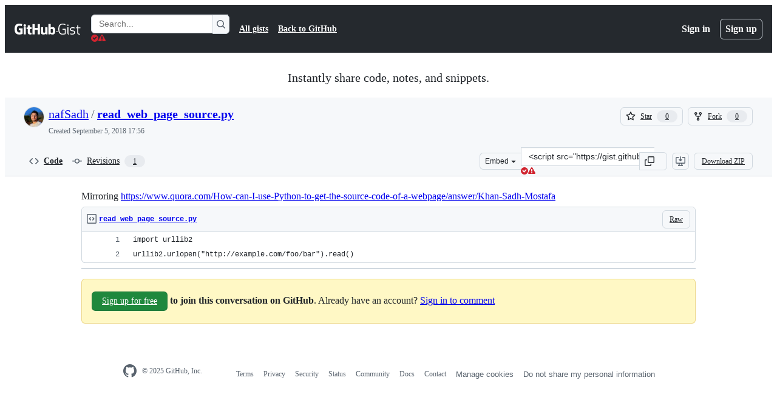

--- FILE ---
content_type: text/css
request_url: https://github.githubassets.com/assets/light_high_contrast-34b642d57214.css
body_size: 10398
content:
[data-color-mode="light"][data-light-theme="light_high_contrast"],
[data-color-mode="light"][data-light-theme="light_high_contrast"] ::backdrop,
[data-color-mode="auto"][data-light-theme="light_high_contrast"],
[data-color-mode="auto"][data-light-theme="light_high_contrast"] ::backdrop {
  --button-outline-bgColor-active: #033f9d;
  --button-primary-bgColor-active: #03501b;
  --button-primary-bgColor-disabled: #85cb97;
  --button-primary-bgColor-hover: #04571e;
  --button-primary-borderColor-disabled: #85cb97;
  --color-ansi-cyan: #1b7c83;
  --color-ansi-cyan-bright: #3192aa;
  --control-checked-bgColor-active: #033f9d;
  --control-checked-bgColor-hover: #0344a8;
  --control-checked-borderColor-active: #033f9d;
  --control-checked-borderColor-hover: #0344a8;
  --control-danger-bgColor-active: #8c0b1d;
  --reactionButton-selected-bgColor-hover: #c7e9ff;
  --avatarStack-fade-bgColor-default: #c8d1da;
  --avatarStack-fade-bgColor-muted: #dae0e7;
  --bgColor-accent-emphasis: #0349b4;
  --bgColor-accent-muted: #dff7ff;
  --bgColor-attention-emphasis: #744500;
  --bgColor-attention-muted: #fcf7be;
  --bgColor-danger-emphasis: #a0111f;
  --bgColor-danger-muted: #fff0ee;
  --bgColor-disabled: #e0e6eb;
  --bgColor-done-emphasis: #622cbc;
  --bgColor-done-muted: #faf0fe;
  --bgColor-emphasis: #25292e;
  --bgColor-inset: #eff2f5;
  --bgColor-inverse: #25292e;
  --bgColor-muted: #e6eaef;
  --bgColor-neutral-emphasis: #454c54;
  --bgColor-neutral-muted: #e0e6eb;
  --bgColor-severe-emphasis: #873800;
  --bgColor-severe-muted: #fff2d5;
  --bgColor-sponsors-emphasis: #971368;
  --bgColor-sponsors-muted: #feeff7;
  --bgColor-success-emphasis: #055d20;
  --bgColor-success-muted: #d2fedb;
  --bgColor-transparent: #ffffff00;
  --borderColor-accent-emphasis: #0349b4;
  --borderColor-accent-muted: #368cf9;
  --borderColor-attention-emphasis: #744500;
  --borderColor-attention-muted: #b58407;
  --borderColor-danger-emphasis: #a0111f;
  --borderColor-danger-muted: #ee5a5d;
  --borderColor-default: #454c54;
  --borderColor-disabled: #59636e1f;
  --borderColor-done-emphasis: #622cbc;
  --borderColor-done-muted: #a371f7;
  --borderColor-neutral-emphasis: #59636e;
  --borderColor-severe-emphasis: #873800;
  --borderColor-severe-muted: #dc6d1a;
  --borderColor-sponsors-emphasis: #971368;
  --borderColor-sponsors-muted: #ed4baf;
  --borderColor-success-emphasis: #055d20;
  --borderColor-success-muted: #26a148;
  --borderColor-translucent: #59636e;
  --borderColor-transparent: #ffffff00;
  --button-danger-bgColor-active: #86061d;
  --button-danger-borderColor-hover: #6e011a;
  --button-danger-shadow-selected: inset 0px 1px 0px 0px #43001133;
  --button-inactive-fgColor: #454c54;
  --button-invisible-bgColor-disabled: #ffffff00;
  --button-invisible-borderColor-disabled: #ffffff00;
  --button-invisible-fgColor-hover: #393f46;
  --button-invisible-iconColor-hover: #393f46;
  --button-outline-borderColor-hover: #022f7a;
  --button-outline-shadow-selected: inset 0px 1px 0px 0px #021a4a33;
  --button-primary-bgColor-rest: #055d20;
  --button-primary-borderColor-rest: #013d14;
  --button-primary-shadow-selected: inset 0px 1px 0px 0px #00230b4d;
  --button-star-iconColor: #d5a824;
  --buttonCounter-default-bgColor-rest: #c8d1da;
  --buttonCounter-outline-fgColor-rest: #023b95;
  --buttonCounter-primary-bgColor-rest: #00230b33;
  --buttonKeybindingHint-danger-bgColor-active: #01040966;
  --buttonKeybindingHint-danger-bgColor-hover: #01040933;
  --buttonKeybindingHint-danger-borderColor-hover: #ffffff;
  --buttonKeybindingHint-default-bgColor-rest: #eff2f5;
  --buttonKeybindingHint-inactive-bgColor: #eff2f5;
  --buttonKeybindingHint-primary-borderColor-rest: #ffffff;
  --codeMirror-syntax-fgColor-constant: #023b95;
  --codeMirror-syntax-fgColor-entity: #622cbc;
  --codeMirror-syntax-fgColor-keyword: #a0111f;
  --codeMirror-syntax-fgColor-storage: #a0111f;
  --codeMirror-syntax-fgColor-string: #032563;
  --codeMirror-syntax-fgColor-support: #023b95;
  --codeMirror-syntax-fgColor-variable: #702c00;
  --color-ansi-black-bright: #393f46;
  --color-ansi-blue: #0349b4;
  --color-ansi-blue-bright: #1168e3;
  --color-ansi-gray: #59636e;
  --color-ansi-green: #024c1a;
  --color-ansi-green-bright: #055d20;
  --color-ansi-magenta: #622cbc;
  --color-ansi-magenta-bright: #844ae7;
  --color-ansi-red: #a0111f;
  --color-ansi-red-bright: #86061d;
  --color-ansi-white: #59636e;
  --color-ansi-white-bright: #818b98;
  --color-ansi-yellow: #3f2200;
  --color-ansi-yellow-bright: #4e2c00;
  --color-prettylights-syntax-brackethighlighter-angle: #59636e;
  --color-prettylights-syntax-brackethighlighter-unmatched: #6e011a;
  --color-prettylights-syntax-carriage-return-bg: #a0111f;
  --color-prettylights-syntax-carriage-return-text: #f6f8fa;
  --color-prettylights-syntax-comment: #59636e;
  --color-prettylights-syntax-constant: #023b95;
  --color-prettylights-syntax-constant-other-reference-link: #032563;
  --color-prettylights-syntax-entity: #512598;
  --color-prettylights-syntax-entity-tag: #023b95;
  --color-prettylights-syntax-invalid-illegal-bg: #6e011a;
  --color-prettylights-syntax-invalid-illegal-text: #f6f8fa;
  --color-prettylights-syntax-keyword: #a0111f;
  --color-prettylights-syntax-markup-changed-bg: #ffc67b;
  --color-prettylights-syntax-markup-changed-text: #702c00;
  --color-prettylights-syntax-markup-deleted-bg: #fff0ee;
  --color-prettylights-syntax-markup-deleted-text: #6e011a;
  --color-prettylights-syntax-markup-heading: #023b95;
  --color-prettylights-syntax-markup-ignored-bg: #023b95;
  --color-prettylights-syntax-markup-ignored-text: #d1d9e0;
  --color-prettylights-syntax-markup-inserted-bg: #d2fedb;
  --color-prettylights-syntax-markup-inserted-text: #024c1a;
  --color-prettylights-syntax-markup-list: #2e1800;
  --color-prettylights-syntax-meta-diff-range: #622cbc;
  --color-prettylights-syntax-string: #032563;
  --color-prettylights-syntax-string-regexp: #024c1a;
  --color-prettylights-syntax-sublimelinter-gutter-mark: #818b98;
  --color-prettylights-syntax-variable: #702c00;
  --contribution-default-bgColor-1: #82e596;
  --contribution-default-bgColor-2: #26a148;
  --contribution-default-bgColor-3: #117f32;
  --contribution-default-bgColor-4: #024c1a;
  --contribution-default-borderColor-0: #010409;
  --contribution-halloween-bgColor-1: #f0db3d;
  --contribution-halloween-bgColor-2: #ffd642;
  --contribution-halloween-bgColor-3: #f68c41;
  --contribution-halloween-bgColor-4: #010409;
  --contribution-winter-bgColor-1: #9cd7ff;
  --contribution-winter-bgColor-2: #368cf9;
  --contribution-winter-bgColor-3: #0349b4;
  --contribution-winter-bgColor-4: #032563;
  --control-bgColor-active: #d1d9e0;
  --control-bgColor-hover: #dae0e7;
  --control-bgColor-rest: #e0e6eb;
  --control-fgColor-placeholder: #454c54;
  --control-fgColor-rest: #25292e;
  --control-transparent-bgColor-active: #d1d9e0;
  --control-transparent-bgColor-hover: #dae0e7;
  --control-transparent-bgColor-rest: #ffffff00;
  --control-transparent-bgColor-selected: #dae0e7;
  --control-transparent-borderColor-rest: #ffffff00;
  --controlTrack-bgColor-active: #c8d1da;
  --controlTrack-bgColor-hover: #d1d9e0;
  --controlTrack-bgColor-rest: #dae0e7;
  --controlTrack-fgColor-rest: #59636e;
  --data-auburn-color-emphasis: #9d615c;
  --data-auburn-color-muted: #f2e9e9;
  --data-blue-color-emphasis: #006edb;
  --data-blue-color-muted: #d1f0ff;
  --data-brown-color-emphasis: #856d4c;
  --data-brown-color-muted: #eeeae2;
  --data-coral-color-emphasis: #d43511;
  --data-coral-color-muted: #ffe5db;
  --data-gray-color-emphasis: #808fa3;
  --data-gray-color-muted: #e8ecf2;
  --data-green-color-emphasis: #30a147;
  --data-green-color-muted: #caf7ca;
  --data-lemon-color-emphasis: #866e04;
  --data-lemon-color-muted: #f7eea1;
  --data-lime-color-emphasis: #527a29;
  --data-lime-color-muted: #e3f2b5;
  --data-olive-color-emphasis: #64762d;
  --data-olive-color-muted: #f0f0ad;
  --data-orange-color-emphasis: #eb670f;
  --data-orange-color-muted: #ffe7d1;
  --data-pine-color-emphasis: #167e53;
  --data-pine-color-muted: #bff8db;
  --data-pink-color-emphasis: #ce2c85;
  --data-pink-color-muted: #ffe5f1;
  --data-plum-color-emphasis: #a830e8;
  --data-plum-color-muted: #f8e5ff;
  --data-purple-color-emphasis: #894ceb;
  --data-purple-color-muted: #f1e5ff;
  --data-red-color-emphasis: #df0c24;
  --data-red-color-muted: #ffe2e0;
  --data-teal-color-emphasis: #179b9b;
  --data-teal-color-muted: #c7f5ef;
  --data-yellow-color-emphasis: #b88700;
  --data-yellow-color-muted: #ffec9e;
  --diffBlob-additionNum-bgColor: #82e596;
  --diffBlob-additionWord-bgColor: #055d20;
  --diffBlob-deletionNum-bgColor: #ffc1bc;
  --diffBlob-deletionWord-bgColor: #a0111f;
  --diffBlob-hunkNum-bgColor-rest: #9cd7ff;
  --display-auburn-bgColor-emphasis: #744744;
  --display-auburn-bgColor-muted: #f2e9e9;
  --display-auburn-borderColor-emphasis: #8a5551;
  --display-auburn-borderColor-muted: #e6d6d5;
  --display-auburn-fgColor: #5d3937;
  --display-auburn-scale-0: #f2e9e9;
  --display-auburn-scale-1: #e6d6d5;
  --display-auburn-scale-2: #d4b7b5;
  --display-auburn-scale-3: #c59e9b;
  --display-auburn-scale-4: #b4827e;
  --display-auburn-scale-5: #9d615c;
  --display-auburn-scale-6: #8a5551;
  --display-auburn-scale-7: #744744;
  --display-auburn-scale-8: #5d3937;
  --display-auburn-scale-9: #432928;
  --display-blue-bgColor-emphasis: #004db3;
  --display-blue-bgColor-muted: #d1f0ff;
  --display-blue-borderColor-emphasis: #005fcc;
  --display-blue-borderColor-muted: #ade1ff;
  --display-blue-fgColor: #003d99;
  --display-blue-scale-0: #d1f0ff;
  --display-blue-scale-1: #ade1ff;
  --display-blue-scale-2: #75c8ff;
  --display-blue-scale-3: #47afff;
  --display-blue-scale-4: #0f8fff;
  --display-blue-scale-5: #006edb;
  --display-blue-scale-6: #005fcc;
  --display-blue-scale-7: #004db3;
  --display-blue-scale-8: #003d99;
  --display-blue-scale-9: #002b75;
  --display-brown-bgColor-emphasis: #64513a;
  --display-brown-bgColor-muted: #eeeae2;
  --display-brown-borderColor-emphasis: #755f43;
  --display-brown-borderColor-muted: #dfd7c8;
  --display-brown-fgColor: #51412f;
  --display-brown-scale-0: #eeeae2;
  --display-brown-scale-1: #dfd7c8;
  --display-brown-scale-2: #cbbda4;
  --display-brown-scale-3: #b8a484;
  --display-brown-scale-4: #a68b64;
  --display-brown-scale-5: #856d4c;
  --display-brown-scale-6: #755f43;
  --display-brown-scale-7: #64513a;
  --display-brown-scale-8: #51412f;
  --display-brown-scale-9: #3a2e22;
  --display-coral-bgColor-emphasis: #9b2712;
  --display-coral-bgColor-muted: #ffe5db;
  --display-coral-borderColor-emphasis: #ba2e12;
  --display-coral-borderColor-muted: #fecebe;
  --display-coral-fgColor: #7e2011;
  --display-coral-scale-0: #ffe5db;
  --display-coral-scale-1: #fecebe;
  --display-coral-scale-2: #fcab92;
  --display-coral-scale-3: #f88768;
  --display-coral-scale-4: #f25f3a;
  --display-coral-scale-5: #d43511;
  --display-coral-scale-6: #ba2e12;
  --display-coral-scale-7: #9b2712;
  --display-coral-scale-8: #7e2011;
  --display-coral-scale-9: #5d180e;
  --display-cyan-bgColor-emphasis: #00596b;
  --display-cyan-bgColor-muted: #bdf4ff;
  --display-cyan-borderColor-emphasis: #006a80;
  --display-cyan-borderColor-muted: #7ae9ff;
  --display-cyan-fgColor: #004857;
  --display-cyan-scale-0: #bdf4ff;
  --display-cyan-scale-1: #7ae9ff;
  --display-cyan-scale-2: #00d0fa;
  --display-cyan-scale-3: #00b7db;
  --display-cyan-scale-4: #0099b8;
  --display-cyan-scale-5: #007b94;
  --display-cyan-scale-6: #006a80;
  --display-cyan-scale-7: #00596b;
  --display-cyan-scale-8: #004857;
  --display-cyan-scale-9: #003742;
  --display-gray-bgColor-emphasis: #4e535a;
  --display-gray-bgColor-muted: #e8ecf2;
  --display-gray-borderColor-emphasis: #5c6570;
  --display-gray-borderColor-muted: #d2dae4;
  --display-gray-fgColor: #424448;
  --display-gray-scale-0: #e8ecf2;
  --display-gray-scale-1: #d2dae4;
  --display-gray-scale-2: #b4c0cf;
  --display-gray-scale-3: #9ba9bb;
  --display-gray-scale-4: #808fa3;
  --display-gray-scale-5: #647182;
  --display-gray-scale-6: #5c6570;
  --display-gray-scale-7: #4e535a;
  --display-gray-scale-8: #424448;
  --display-gray-scale-9: #303031;
  --display-green-bgColor-emphasis: #285c3b;
  --display-green-bgColor-muted: #caf7ca;
  --display-green-borderColor-emphasis: #2b6e3f;
  --display-green-borderColor-muted: #9ceda0;
  --display-green-fgColor: #254b34;
  --display-green-scale-0: #caf7ca;
  --display-green-scale-1: #9ceda0;
  --display-green-scale-2: #54d961;
  --display-green-scale-3: #31bf46;
  --display-green-scale-4: #30a147;
  --display-green-scale-5: #2c8141;
  --display-green-scale-6: #2b6e3f;
  --display-green-scale-7: #285c3b;
  --display-green-scale-8: #254b34;
  --display-green-scale-9: #1d3528;
  --display-indigo-bgColor-emphasis: #393cd5;
  --display-indigo-bgColor-muted: #e5e9ff;
  --display-indigo-borderColor-emphasis: #494edf;
  --display-indigo-borderColor-muted: #d2d7fe;
  --display-indigo-fgColor: #2d2db4;
  --display-indigo-scale-0: #e5e9ff;
  --display-indigo-scale-1: #d2d7fe;
  --display-indigo-scale-2: #b1b9fb;
  --display-indigo-scale-3: #979ff7;
  --display-indigo-scale-4: #7a82f0;
  --display-indigo-scale-5: #5a61e7;
  --display-indigo-scale-6: #494edf;
  --display-indigo-scale-7: #393cd5;
  --display-indigo-scale-8: #2d2db4;
  --display-indigo-scale-9: #25247b;
  --display-lemon-bgColor-emphasis: #654f01;
  --display-lemon-bgColor-muted: #f7eea1;
  --display-lemon-borderColor-emphasis: #786002;
  --display-lemon-borderColor-muted: #f0db3d;
  --display-lemon-fgColor: #523f00;
  --display-lemon-scale-0: #f7eea1;
  --display-lemon-scale-1: #f0db3d;
  --display-lemon-scale-2: #d8bd0e;
  --display-lemon-scale-3: #c2a60a;
  --display-lemon-scale-4: #a68c07;
  --display-lemon-scale-5: #866e04;
  --display-lemon-scale-6: #786002;
  --display-lemon-scale-7: #654f01;
  --display-lemon-scale-8: #523f00;
  --display-lemon-scale-9: #3d2e00;
  --display-lime-bgColor-emphasis: #3a5b25;
  --display-lime-bgColor-muted: #e3f2b5;
  --display-lime-borderColor-emphasis: #476c28;
  --display-lime-borderColor-muted: #c7e580;
  --display-lime-fgColor: #2f4a21;
  --display-lime-scale-0: #e3f2b5;
  --display-lime-scale-1: #c7e580;
  --display-lime-scale-2: #9bd039;
  --display-lime-scale-3: #80b530;
  --display-lime-scale-4: #6c9d2f;
  --display-lime-scale-5: #527a29;
  --display-lime-scale-6: #476c28;
  --display-lime-scale-7: #3a5b25;
  --display-lime-scale-8: #2f4a21;
  --display-lime-scale-9: #213319;
  --display-olive-bgColor-emphasis: #495a2b;
  --display-olive-bgColor-muted: #f0f0ad;
  --display-olive-borderColor-emphasis: #56682c;
  --display-olive-borderColor-muted: #dbe170;
  --display-olive-fgColor: #3b4927;
  --display-olive-scale-0: #f0f0ad;
  --display-olive-scale-1: #dbe170;
  --display-olive-scale-2: #b9c832;
  --display-olive-scale-3: #9bae32;
  --display-olive-scale-4: #819532;
  --display-olive-scale-5: #64762d;
  --display-olive-scale-6: #56682c;
  --display-olive-scale-7: #495a2b;
  --display-olive-scale-8: #3b4927;
  --display-olive-scale-9: #2a331f;
  --display-orange-bgColor-emphasis: #8d3c11;
  --display-orange-bgColor-muted: #ffe7d1;
  --display-orange-borderColor-emphasis: #a24610;
  --display-orange-borderColor-muted: #fecfaa;
  --display-orange-fgColor: #70300f;
  --display-orange-scale-0: #ffe7d1;
  --display-orange-scale-1: #fecfaa;
  --display-orange-scale-2: #fbaf74;
  --display-orange-scale-3: #f68c41;
  --display-orange-scale-4: #eb670f;
  --display-orange-scale-5: #b8500f;
  --display-orange-scale-6: #a24610;
  --display-orange-scale-7: #8d3c11;
  --display-orange-scale-8: #70300f;
  --display-orange-scale-9: #54230d;
  --display-pine-bgColor-emphasis: #135d41;
  --display-pine-bgColor-muted: #bff8db;
  --display-pine-borderColor-emphasis: #156f4b;
  --display-pine-borderColor-muted: #80efb9;
  --display-pine-fgColor: #114b36;
  --display-pine-scale-0: #bff8db;
  --display-pine-scale-1: #80efb9;
  --display-pine-scale-2: #1dd781;
  --display-pine-scale-3: #1dbf76;
  --display-pine-scale-4: #1aa267;
  --display-pine-scale-5: #167e53;
  --display-pine-scale-6: #156f4b;
  --display-pine-scale-7: #135d41;
  --display-pine-scale-8: #114b36;
  --display-pine-scale-9: #0d3627;
  --display-pink-bgColor-emphasis: #8e2e66;
  --display-pink-bgColor-muted: #ffe5f1;
  --display-pink-borderColor-emphasis: #b12f79;
  --display-pink-borderColor-muted: #fdc9e2;
  --display-pink-fgColor: #6e2b53;
  --display-pink-scale-0: #ffe5f1;
  --display-pink-scale-1: #fdc9e2;
  --display-pink-scale-2: #f8a5cf;
  --display-pink-scale-3: #f184bc;
  --display-pink-scale-4: #e55da5;
  --display-pink-scale-5: #ce2c85;
  --display-pink-scale-6: #b12f79;
  --display-pink-scale-7: #8e2e66;
  --display-pink-scale-8: #6e2b53;
  --display-pink-scale-9: #4d233d;
  --display-plum-bgColor-emphasis: #7d1eb8;
  --display-plum-bgColor-muted: #f8e5ff;
  --display-plum-borderColor-emphasis: #961edc;
  --display-plum-borderColor-muted: #f0cdfe;
  --display-plum-fgColor: #651d96;
  --display-plum-scale-0: #f8e5ff;
  --display-plum-scale-1: #f0cdfe;
  --display-plum-scale-2: #e2a7fb;
  --display-plum-scale-3: #d487f7;
  --display-plum-scale-4: #c264f2;
  --display-plum-scale-5: #a830e8;
  --display-plum-scale-6: #961edc;
  --display-plum-scale-7: #7d1eb8;
  --display-plum-scale-8: #651d96;
  --display-plum-scale-9: #471769;
  --display-purple-bgColor-emphasis: #6223d7;
  --display-purple-bgColor-muted: #f1e5ff;
  --display-purple-borderColor-emphasis: #783ae4;
  --display-purple-borderColor-muted: #e6d2fe;
  --display-purple-fgColor: #4f21ab;
  --display-purple-scale-0: #f1e5ff;
  --display-purple-scale-1: #e6d2fe;
  --display-purple-scale-2: #d1b1fc;
  --display-purple-scale-3: #bc91f8;
  --display-purple-scale-4: #a672f3;
  --display-purple-scale-5: #894ceb;
  --display-purple-scale-6: #783ae4;
  --display-purple-scale-7: #6223d7;
  --display-purple-scale-8: #4f21ab;
  --display-purple-scale-9: #391b79;
  --display-red-bgColor-emphasis: #a60c29;
  --display-red-bgColor-muted: #ffe2e0;
  --display-red-borderColor-emphasis: #c50d28;
  --display-red-borderColor-muted: #fecdcd;
  --display-red-fgColor: #880c27;
  --display-red-scale-0: #ffe2e0;
  --display-red-scale-1: #fecdcd;
  --display-red-scale-2: #fda5a7;
  --display-red-scale-3: #fb8389;
  --display-red-scale-4: #f85461;
  --display-red-scale-5: #df0c24;
  --display-red-scale-6: #c50d28;
  --display-red-scale-7: #a60c29;
  --display-red-scale-8: #880c27;
  --display-red-scale-9: #610a20;
  --display-teal-bgColor-emphasis: #0d5b63;
  --display-teal-bgColor-muted: #c7f5ef;
  --display-teal-borderColor-emphasis: #106e75;
  --display-teal-borderColor-muted: #89ebe1;
  --display-teal-fgColor: #0a4852;
  --display-teal-scale-0: #c7f5ef;
  --display-teal-scale-1: #89ebe1;
  --display-teal-scale-2: #22d3c7;
  --display-teal-scale-3: #1db9b4;
  --display-teal-scale-4: #179b9b;
  --display-teal-scale-5: #127e81;
  --display-teal-scale-6: #106e75;
  --display-teal-scale-7: #0d5b63;
  --display-teal-scale-8: #0a4852;
  --display-teal-scale-9: #073740;
  --display-yellow-bgColor-emphasis: #704d00;
  --display-yellow-bgColor-muted: #ffec9e;
  --display-yellow-borderColor-emphasis: #805900;
  --display-yellow-borderColor-muted: #ffd642;
  --display-yellow-fgColor: #5c3d00;
  --display-yellow-scale-0: #ffec9e;
  --display-yellow-scale-1: #ffd642;
  --display-yellow-scale-2: #ebb400;
  --display-yellow-scale-3: #d19d00;
  --display-yellow-scale-4: #b88700;
  --display-yellow-scale-5: #946a00;
  --display-yellow-scale-6: #805900;
  --display-yellow-scale-7: #704d00;
  --display-yellow-scale-8: #5c3d00;
  --display-yellow-scale-9: #422b00;
  --fgColor-accent: #023b95;
  --fgColor-attention: #603700;
  --fgColor-danger: #86061d;
  --fgColor-disabled: #59636e;
  --fgColor-done: #512598;
  --fgColor-muted: #454c54;
  --fgColor-neutral: #393f46;
  --fgColor-severe: #702c00;
  --fgColor-sponsors: #7d0c57;
  --fgColor-success: #024c1a;
  --header-bgColor: #25292e;
  --header-borderColor-divider: #c8d1da;
  --headerSearch-bgColor: #25292e;
  --headerSearch-borderColor: #818b98;
  --highlight-neutral-bgColor: #fcf7be;
  --label-auburn-bgColor-active: #d4b7b5;
  --label-auburn-bgColor-hover: #e6d6d5;
  --label-auburn-bgColor-rest: #f2e9e9;
  --label-auburn-fgColor-active: #5d3937;
  --label-auburn-fgColor-hover: #744744;
  --label-auburn-fgColor-rest: #8a5551;
  --label-blue-bgColor-active: #75c8ff;
  --label-blue-bgColor-hover: #ade1ff;
  --label-blue-bgColor-rest: #d1f0ff;
  --label-blue-fgColor-active: #003d99;
  --label-blue-fgColor-hover: #004db3;
  --label-blue-fgColor-rest: #005fcc;
  --label-brown-bgColor-active: #cbbda4;
  --label-brown-bgColor-hover: #dfd7c8;
  --label-brown-bgColor-rest: #eeeae2;
  --label-brown-fgColor-active: #51412f;
  --label-brown-fgColor-hover: #64513a;
  --label-brown-fgColor-rest: #755f43;
  --label-coral-bgColor-active: #fcab92;
  --label-coral-bgColor-hover: #fecebe;
  --label-coral-bgColor-rest: #ffe5db;
  --label-coral-fgColor-active: #7e2011;
  --label-coral-fgColor-hover: #9b2712;
  --label-coral-fgColor-rest: #ba2e12;
  --label-cyan-bgColor-active: #00d0fa;
  --label-cyan-bgColor-hover: #7ae9ff;
  --label-cyan-bgColor-rest: #bdf4ff;
  --label-cyan-fgColor-active: #004857;
  --label-cyan-fgColor-hover: #00596b;
  --label-cyan-fgColor-rest: #006a80;
  --label-gray-bgColor-active: #b4c0cf;
  --label-gray-bgColor-hover: #d2dae4;
  --label-gray-bgColor-rest: #e8ecf2;
  --label-gray-fgColor-active: #424448;
  --label-gray-fgColor-hover: #4e535a;
  --label-gray-fgColor-rest: #5c6570;
  --label-green-bgColor-active: #54d961;
  --label-green-bgColor-hover: #9ceda0;
  --label-green-bgColor-rest: #caf7ca;
  --label-green-fgColor-active: #254b34;
  --label-green-fgColor-hover: #285c3b;
  --label-green-fgColor-rest: #2b6e3f;
  --label-indigo-bgColor-active: #b1b9fb;
  --label-indigo-bgColor-hover: #d2d7fe;
  --label-indigo-bgColor-rest: #e5e9ff;
  --label-indigo-fgColor-active: #2d2db4;
  --label-indigo-fgColor-hover: #393cd5;
  --label-indigo-fgColor-rest: #494edf;
  --label-lemon-bgColor-active: #d8bd0e;
  --label-lemon-bgColor-hover: #f0db3d;
  --label-lemon-bgColor-rest: #f7eea1;
  --label-lemon-fgColor-active: #523f00;
  --label-lemon-fgColor-hover: #654f01;
  --label-lemon-fgColor-rest: #786002;
  --label-lime-bgColor-active: #9bd039;
  --label-lime-bgColor-hover: #c7e580;
  --label-lime-bgColor-rest: #e3f2b5;
  --label-lime-fgColor-active: #2f4a21;
  --label-lime-fgColor-hover: #3a5b25;
  --label-lime-fgColor-rest: #476c28;
  --label-olive-bgColor-active: #b9c832;
  --label-olive-bgColor-hover: #dbe170;
  --label-olive-bgColor-rest: #f0f0ad;
  --label-olive-fgColor-active: #3b4927;
  --label-olive-fgColor-hover: #495a2b;
  --label-olive-fgColor-rest: #56682c;
  --label-orange-bgColor-active: #fbaf74;
  --label-orange-bgColor-hover: #fecfaa;
  --label-orange-bgColor-rest: #ffe7d1;
  --label-orange-fgColor-active: #70300f;
  --label-orange-fgColor-hover: #8d3c11;
  --label-orange-fgColor-rest: #a24610;
  --label-pine-bgColor-active: #1dd781;
  --label-pine-bgColor-hover: #80efb9;
  --label-pine-bgColor-rest: #bff8db;
  --label-pine-fgColor-active: #114b36;
  --label-pine-fgColor-hover: #135d41;
  --label-pine-fgColor-rest: #156f4b;
  --label-pink-bgColor-active: #f8a5cf;
  --label-pink-bgColor-hover: #fdc9e2;
  --label-pink-bgColor-rest: #ffe5f1;
  --label-pink-fgColor-active: #6e2b53;
  --label-pink-fgColor-hover: #8e2e66;
  --label-pink-fgColor-rest: #b12f79;
  --label-plum-bgColor-active: #e2a7fb;
  --label-plum-bgColor-hover: #f0cdfe;
  --label-plum-bgColor-rest: #f8e5ff;
  --label-plum-fgColor-active: #651d96;
  --label-plum-fgColor-hover: #7d1eb8;
  --label-plum-fgColor-rest: #961edc;
  --label-purple-bgColor-active: #d1b1fc;
  --label-purple-bgColor-hover: #e6d2fe;
  --label-purple-bgColor-rest: #f1e5ff;
  --label-purple-fgColor-active: #4f21ab;
  --label-purple-fgColor-hover: #6223d7;
  --label-purple-fgColor-rest: #783ae4;
  --label-red-bgColor-active: #fda5a7;
  --label-red-bgColor-hover: #fecdcd;
  --label-red-bgColor-rest: #ffe2e0;
  --label-red-fgColor-active: #880c27;
  --label-red-fgColor-hover: #a60c29;
  --label-red-fgColor-rest: #c50d28;
  --label-teal-bgColor-active: #22d3c7;
  --label-teal-bgColor-hover: #89ebe1;
  --label-teal-bgColor-rest: #c7f5ef;
  --label-teal-fgColor-active: #0a4852;
  --label-teal-fgColor-hover: #0d5b63;
  --label-teal-fgColor-rest: #106e75;
  --label-yellow-bgColor-active: #ebb400;
  --label-yellow-bgColor-hover: #ffd642;
  --label-yellow-bgColor-rest: #ffec9e;
  --label-yellow-fgColor-active: #5c3d00;
  --label-yellow-fgColor-hover: #704d00;
  --label-yellow-fgColor-rest: #805900;
  --menu-bgColor-active: #ffffff00;
  --overlay-backdrop-bgColor: #393f4666;
  --progressBar-bgColor-neutral: #818b98;
  --progressBar-track-borderColor: #393f46;
  --reactionButton-selected-bgColor-rest: #dff7ff;
  --reactionButton-selected-fgColor-hover: #023b95;
  --selectMenu-bgColor-active: #9cd7ff;
  --selectMenu-borderColor: #ffffff00;
  --shadow-floating-legacy: 0px 6px 12px -3px #25292e0a, 0px 6px 18px 0px #25292e1f;
  --shadow-resting-medium: 0px 1px 1px 0px #25292e1a, 0px 3px 6px 0px #25292e1f;
  --skeletonLoader-bgColor: #dae0e7;
  --treeViewItem-leadingVisual-iconColor-rest: #368cf9;
  --underlineNav-borderColor-active: #cd3425;
  --avatar-bgColor: #ffffff;
  --avatar-shadow: 0px 0px 0px 2px #ffffffcc;
  --bgColor-black: #010409;
  --bgColor-closed-emphasis: var(--bgColor-danger-emphasis);
  --bgColor-closed-muted: var(--bgColor-danger-muted);
  --bgColor-default: #ffffff;
  --bgColor-draft-emphasis: var(--bgColor-neutral-emphasis);
  --bgColor-draft-muted: var(--bgColor-neutral-muted);
  --bgColor-open-emphasis: var(--bgColor-success-emphasis);
  --bgColor-open-muted: var(--bgColor-success-muted);
  --bgColor-upsell-emphasis: var(--bgColor-done-emphasis);
  --bgColor-upsell-muted: var(--bgColor-done-muted);
  --bgColor-white: #ffffff;
  --border-accent-emphasis: 0.0625rem solid #0349b4;
  --border-accent-muted: 0.0625rem solid #368cf9;
  --border-attention-emphasis: 0.0625rem solid #744500;
  --border-attention-muted: 0.0625rem solid #b58407;
  --border-danger-emphasis: 0.0625rem solid #a0111f;
  --border-danger-muted: 0.0625rem solid #ee5a5d;
  --border-default: 0.0625rem solid #454c54;
  --border-disabled: 0.0625rem solid #59636e1f;
  --border-done-emphasis: 0.0625rem solid #622cbc;
  --border-done-muted: 0.0625rem solid #a371f7;
  --border-neutral-emphasis: 0.0625rem solid #59636e;
  --border-severe-emphasis: 0.0625rem solid #873800;
  --border-severe-muted: 0.0625rem solid #dc6d1a;
  --border-sponsors-emphasis: 0.0625rem solid #971368;
  --border-sponsors-muted: 0.0625rem solid #ed4baf;
  --border-success-emphasis: 0.0625rem solid #055d20;
  --border-success-muted: 0.0625rem solid #26a148;
  --border-transparent: 0.0625rem solid #ffffff00;
  --borderColor-closed-emphasis: var(--borderColor-danger-emphasis);
  --borderColor-closed-muted: var(--borderColor-danger-muted);
  --borderColor-draft-emphasis: var(--borderColor-neutral-emphasis);
  --borderColor-emphasis: var(--borderColor-default);
  --borderColor-muted: var(--borderColor-default);
  --borderColor-open-emphasis: var(--borderColor-success-emphasis);
  --borderColor-open-muted: var(--borderColor-success-muted);
  --borderColor-upsell-emphasis: var(--borderColor-done-emphasis);
  --borderColor-upsell-muted: var(--borderColor-done-muted);
  --button-danger-bgColor-hover: var(--bgColor-danger-emphasis);
  --button-danger-bgColor-rest: var(--control-bgColor-rest);
  --button-danger-borderColor-active: var(--button-danger-borderColor-hover);
  --button-danger-fgColor-active: #ffffff;
  --button-danger-fgColor-disabled: #86061d80;
  --button-danger-fgColor-hover: #ffffff;
  --button-danger-fgColor-rest: var(--fgColor-danger);
  --button-danger-iconColor-hover: #ffffff;
  --button-default-bgColor-active: var(--control-bgColor-active);
  --button-default-bgColor-hover: var(--control-bgColor-hover);
  --button-default-bgColor-rest: var(--control-bgColor-rest);
  --button-default-bgColor-selected: var(--control-bgColor-active);
  --button-default-fgColor-rest: var(--control-fgColor-rest);
  --button-default-shadow-resting: 0px 1px 0px 0px #0104090a;
  --button-inactive-bgColor: var(--control-bgColor-rest);
  --button-invisible-bgColor-active: var(--control-transparent-bgColor-active);
  --button-invisible-bgColor-hover: var(--control-transparent-bgColor-hover);
  --button-invisible-bgColor-rest: var(--control-transparent-bgColor-rest);
  --button-invisible-borderColor-rest: var(--control-transparent-borderColor-rest);
  --button-invisible-fgColor-active: var(--control-fgColor-rest);
  --button-invisible-fgColor-rest: var(--control-fgColor-rest);
  --button-invisible-iconColor-rest: var(--fgColor-muted);
  --button-outline-bgColor-hover: var(--bgColor-accent-emphasis);
  --button-outline-bgColor-rest: var(--control-bgColor-rest);
  --button-outline-borderColor-active: var(--button-outline-borderColor-hover);
  --button-outline-fgColor-active: #ffffff;
  --button-outline-fgColor-disabled: #023b9580;
  --button-outline-fgColor-hover: #ffffff;
  --button-outline-fgColor-rest: var(--fgColor-accent);
  --button-primary-borderColor-active: var(--button-primary-borderColor-rest);
  --button-primary-borderColor-hover: var(--button-primary-borderColor-rest);
  --button-primary-fgColor-disabled: #ffffffcc;
  --buttonCounter-danger-bgColor-disabled: #a0111f0d;
  --buttonCounter-danger-bgColor-hover: #ffffff33;
  --buttonCounter-danger-bgColor-rest: #a0111f1a;
  --buttonCounter-danger-fgColor-disabled: #86061d80;
  --buttonCounter-danger-fgColor-hover: #ffffff;
  --buttonCounter-danger-fgColor-rest: var(--fgColor-danger);
  --buttonCounter-invisible-bgColor-rest: var(--bgColor-neutral-muted);
  --buttonCounter-outline-bgColor-disabled: #0349b40d;
  --buttonCounter-outline-bgColor-hover: #ffffff33;
  --buttonCounter-outline-bgColor-rest: #0349b41a;
  --buttonCounter-outline-fgColor-disabled: #023b9580;
  --buttonCounter-outline-fgColor-hover: #ffffff;
  --buttonKeybindingHint-danger-bgColor-rest: var(--buttonKeybindingHint-default-bgColor-rest);
  --buttonKeybindingHint-danger-borderColor-active: var(--buttonKeybindingHint-danger-borderColor-hover);
  --buttonKeybindingHint-default-bgColor-disabled: var(--buttonKeybindingHint-default-bgColor-rest);
  --buttonKeybindingHint-default-fgColor-rest: var(--fgColor-muted);
  --buttonKeybindingHint-inactive-fgColor: var(--button-inactive-fgColor);
  --buttonKeybindingHint-invisible-bgColor-active: var(--control-transparent-bgColor-active);
  --buttonKeybindingHint-invisible-bgColor-disabled: var(--button-invisible-bgColor-disabled);
  --buttonKeybindingHint-invisible-bgColor-hover: var(--control-transparent-bgColor-hover);
  --buttonKeybindingHint-invisible-bgColor-rest: var(--buttonKeybindingHint-default-bgColor-rest);
  --buttonKeybindingHint-invisible-fgColor-rest: var(--fgColor-muted);
  --buttonKeybindingHint-primary-bgColor-disabled: #00230b1a;
  --buttonKeybindingHint-primary-bgColor-rest: var(--buttonCounter-primary-bgColor-rest);
  --codeMirror-activeline-bgColor: var(--bgColor-neutral-muted);
  --codeMirror-gutterMarker-fgColor-muted: var(--fgColor-muted);
  --codeMirror-lineNumber-fgColor: var(--fgColor-muted);
  --codeMirror-selection-bgColor: var(--borderColor-accent-muted);
  --codeMirror-syntax-fgColor-comment: #010409;
  --color-ansi-black: #010409;
  --color-prettylights-syntax-markup-bold: #010409;
  --color-prettylights-syntax-markup-italic: #010409;
  --color-prettylights-syntax-storage-modifier-import: #010409;
  --contribution-default-bgColor-0: #ffffff;
  --contribution-default-borderColor-1: var(--contribution-default-borderColor-0);
  --contribution-default-borderColor-2: var(--contribution-default-borderColor-0);
  --contribution-default-borderColor-3: var(--contribution-default-borderColor-0);
  --contribution-default-borderColor-4: var(--contribution-default-borderColor-0);
  --control-bgColor-disabled: var(--bgColor-disabled);
  --control-bgColor-selected: var(--control-bgColor-rest);
  --control-borderColor-danger: var(--borderColor-danger-emphasis);
  --control-borderColor-disabled: var(--borderColor-disabled);
  --control-borderColor-rest: var(--borderColor-default);
  --control-borderColor-success: var(--borderColor-success-emphasis);
  --control-borderColor-warning: var(--borderColor-attention-emphasis);
  --control-checked-bgColor-disabled: var(--fgColor-disabled);
  --control-checked-bgColor-rest: var(--bgColor-accent-emphasis);
  --control-danger-bgColor-hover: var(--bgColor-danger-emphasis);
  --control-danger-fgColor-rest: var(--fgColor-danger);
  --control-fgColor-disabled: var(--fgColor-disabled);
  --control-iconColor-rest: var(--fgColor-muted);
  --control-transparent-bgColor-disabled: var(--bgColor-disabled);
  --control-transparent-borderColor-active: var(--borderColor-default);
  --control-transparent-borderColor-hover: var(--borderColor-default);
  --controlKnob-bgColor-checked: #ffffff;
  --controlKnob-bgColor-rest: #ffffff;
  --controlTrack-bgColor-disabled: var(--fgColor-disabled);
  --controlTrack-borderColor-disabled: var(--fgColor-disabled);
  --counter-bgColor-emphasis: var(--bgColor-neutral-emphasis);
  --counter-bgColor-muted: var(--bgColor-neutral-muted);
  --counter-borderColor: var(--borderColor-default);
  --diffBlob-additionLine-bgColor: var(--bgColor-success-muted);
  --diffBlob-deletionLine-bgColor: var(--bgColor-danger-muted);
  --diffBlob-emptyLine-bgColor: var(--bgColor-muted);
  --diffBlob-emptyNum-bgColor: var(--bgColor-muted);
  --diffBlob-hunkLine-bgColor: var(--bgColor-accent-muted);
  --diffBlob-hunkLine-fgColor: var(--fgColor-muted);
  --diffBlob-hunkNum-bgColor-hover: var(--bgColor-accent-emphasis);
  --fgColor-black: #010409;
  --fgColor-closed: var(--fgColor-danger);
  --fgColor-default: #010409;
  --fgColor-draft: var(--fgColor-neutral);
  --fgColor-link: var(--fgColor-accent);
  --fgColor-onEmphasis: #ffffff;
  --fgColor-onInverse: #ffffff;
  --fgColor-open: var(--fgColor-success);
  --fgColor-upsell: var(--fgColor-done);
  --fgColor-white: #ffffff;
  --focus-outlineColor: var(--borderColor-accent-emphasis);
  --header-fgColor-default: #ffffffb3;
  --header-fgColor-logo: #ffffff;
  --label-auburn-borderColor: var(--label-auburn-fgColor-rest);
  --label-blue-borderColor: var(--label-blue-fgColor-rest);
  --label-brown-borderColor: var(--label-brown-fgColor-rest);
  --label-coral-borderColor: var(--label-coral-fgColor-rest);
  --label-cyan-borderColor: var(--label-cyan-fgColor-rest);
  --label-gray-borderColor: var(--label-gray-fgColor-rest);
  --label-green-borderColor: var(--label-green-fgColor-rest);
  --label-indigo-borderColor: var(--label-indigo-fgColor-rest);
  --label-lemon-borderColor: var(--label-lemon-fgColor-rest);
  --label-lime-borderColor: var(--label-lime-fgColor-rest);
  --label-olive-borderColor: var(--label-olive-fgColor-rest);
  --label-orange-borderColor: var(--label-orange-fgColor-rest);
  --label-pine-borderColor: var(--label-pine-fgColor-rest);
  --label-pink-borderColor: var(--label-pink-fgColor-rest);
  --label-plum-borderColor: var(--label-plum-fgColor-rest);
  --label-purple-borderColor: var(--label-purple-fgColor-rest);
  --label-red-borderColor: var(--label-red-fgColor-rest);
  --label-teal-borderColor: var(--label-teal-fgColor-rest);
  --label-yellow-borderColor: var(--label-yellow-fgColor-rest);
  --overlay-bgColor: #ffffff;
  --overlay-borderColor: var(--borderColor-default);
  --page-header-bgColor: var(--bgColor-muted);
  --progressBar-bgColor-accent: var(--bgColor-accent-emphasis);
  --progressBar-bgColor-attention: var(--bgColor-attention-emphasis);
  --progressBar-bgColor-danger: var(--bgColor-danger-emphasis);
  --progressBar-bgColor-done: var(--bgColor-done-emphasis);
  --progressBar-bgColor-severe: var(--bgColor-severe-emphasis);
  --progressBar-bgColor-sponsors: var(--bgColor-sponsors-emphasis);
  --progressBar-bgColor-success: var(--bgColor-success-emphasis);
  --selection-bgColor: #0349b433;
  --shadow-inset: inset 0px 1px 0px 0px #0104090a;
  --shadow-resting-small: 0px 1px 1px 0px #0104090f, 0px 1px 3px 0px #0104090f;
  --shadow-resting-xsmall: 0px 1px 1px 0px #0104090f;
  --sideNav-bgColor-selected: #ffffff;
  --timelineBadge-bgColor: var(--bgColor-muted);
  --tooltip-bgColor: var(--bgColor-emphasis);
  --topicTag-borderColor: var(--borderColor-accent-emphasis);
  --underlineNav-iconColor-rest: var(--fgColor-muted);
  --avatar-borderColor: var(--borderColor-emphasis);
  --border-closed-emphasis: var(--border-danger-emphasis);
  --border-closed-muted: var(--border-danger-muted);
  --border-emphasis: 0.0625rem solid #454c54;
  --border-muted: 0.0625rem solid #454c54;
  --border-open-emphasis: var(--border-success-emphasis);
  --border-open-muted: var(--border-success-muted);
  --border-upsell-emphasis: 0.0625rem solid #622cbc;
  --border-upsell-muted: 0.0625rem solid #a371f7;
  --borderColor-neutral-muted: var(--borderColor-muted);
  --button-danger-bgColor-disabled: var(--control-bgColor-disabled);
  --button-danger-borderColor-rest: var(--control-borderColor-rest);
  --button-danger-iconColor-rest: var(--button-danger-fgColor-rest);
  --button-default-bgColor-disabled: var(--control-bgColor-disabled);
  --button-default-borderColor-active: var(--control-borderColor-rest);
  --button-default-borderColor-disabled: var(--control-borderColor-disabled);
  --button-default-borderColor-rest: var(--control-borderColor-rest);
  --button-invisible-borderColor-hover: var(--control-transparent-borderColor-hover);
  --button-invisible-fgColor-disabled: var(--control-fgColor-disabled);
  --button-invisible-iconColor-disabled: var(--control-fgColor-disabled);
  --button-outline-bgColor-disabled: var(--control-bgColor-disabled);
  --button-primary-fgColor-rest: var(--fgColor-white);
  --button-primary-iconColor-rest: #ffffffcc;
  --buttonKeybindingHint-danger-bgColor-disabled: var(--buttonKeybindingHint-default-bgColor-disabled);
  --buttonKeybindingHint-danger-fgColor-active: var(--fgColor-onEmphasis);
  --buttonKeybindingHint-danger-fgColor-hover: var(--fgColor-onEmphasis);
  --buttonKeybindingHint-danger-fgColor-rest: var(--buttonKeybindingHint-default-fgColor-rest);
  --buttonKeybindingHint-default-borderColor-disabled: var(--control-borderColor-disabled);
  --buttonKeybindingHint-default-borderColor-rest: var(--borderColor-muted);
  --buttonKeybindingHint-default-fgColor-disabled: var(--control-fgColor-disabled);
  --buttonKeybindingHint-inactive-borderColor: var(--borderColor-muted);
  --buttonKeybindingHint-invisible-borderColor-disabled: var(--control-borderColor-disabled);
  --buttonKeybindingHint-invisible-borderColor-rest: var(--borderColor-muted);
  --buttonKeybindingHint-invisible-fgColor-disabled: var(--control-fgColor-disabled);
  --buttonKeybindingHint-primary-borderColor-disabled: var(--control-borderColor-disabled);
  --buttonKeybindingHint-primary-fgColor-disabled: var(--button-primary-fgColor-disabled);
  --buttonKeybindingHint-primary-fgColor-rest: var(--fgColor-onEmphasis);
  --card-bgColor: var(--bgColor-default);
  --codeMirror-bgColor: var(--bgColor-default);
  --codeMirror-cursor-fgColor: var(--fgColor-default);
  --codeMirror-fgColor: var(--fgColor-default);
  --codeMirror-gutterMarker-fgColor-default: var(--bgColor-default);
  --codeMirror-gutters-bgColor: var(--bgColor-default);
  --codeMirror-lines-bgColor: var(--bgColor-default);
  --codeMirror-matchingBracket-fgColor: var(--fgColor-default);
  --control-borderColor-emphasis: var(--borderColor-emphasis);
  --control-borderColor-selected: var(--control-bgColor-selected);
  --control-checked-borderColor-disabled: var(--control-checked-bgColor-disabled);
  --control-checked-borderColor-rest: var(--control-checked-bgColor-rest);
  --control-checked-fgColor-disabled: var(--fgColor-onEmphasis);
  --control-checked-fgColor-rest: var(--fgColor-onEmphasis);
  --control-danger-fgColor-hover: var(--fgColor-onEmphasis);
  --controlKnob-bgColor-disabled: var(--control-bgColor-disabled);
  --controlKnob-borderColor-checked: var(--control-checked-bgColor-rest);
  --controlKnob-borderColor-disabled: var(--control-bgColor-disabled);
  --controlTrack-borderColor-rest: var(--borderColor-emphasis);
  --controlTrack-fgColor-disabled: var(--fgColor-onEmphasis);
  --dashboard-bgColor: var(--bgColor-default);
  --diffBlob-additionLine-fgColor: var(--fgColor-default);
  --diffBlob-additionNum-fgColor: var(--fgColor-default);
  --diffBlob-additionWord-fgColor: var(--fgColor-onEmphasis);
  --diffBlob-deletionLine-fgColor: var(--fgColor-default);
  --diffBlob-deletionNum-fgColor: var(--fgColor-default);
  --diffBlob-deletionWord-fgColor: var(--fgColor-onEmphasis);
  --diffBlob-expander-iconColor: var(--fgColor-default);
  --diffBlob-hunkNum-fgColor-hover: var(--fgColor-onEmphasis);
  --diffBlob-hunkNum-fgColor-rest: var(--fgColor-default);
  --focus-outline: 2px solid #0349b4;
  --progressBar-track-bgColor: var(--bgColor-default);
  --reactionButton-selected-fgColor-rest: var(--fgColor-link);
  --shadow-floating-large: 0px 0px 0px 1px #454c54, 0px 40px 80px 0px #25292e3d;
  --shadow-floating-medium: 0px 0px 0px 1px #454c54, 0px 8px 16px -4px #25292e14, 0px 4px 32px -4px #25292e14, 0px 24px 48px -12px #25292e14, 0px 48px 96px -24px #25292e14;
  --shadow-floating-small: 0px 0px 0px 1px #454c5480, 0px 6px 12px -3px #25292e0a, 0px 6px 18px 0px #25292e1f;
  --shadow-floating-xlarge: 0px 0px 0px 1px #454c54, 0px 56px 112px 0px #25292e52;
  --tooltip-fgColor: var(--fgColor-onEmphasis);
  --underlineNav-borderColor-hover: var(--borderColor-muted);
  --border-neutral-muted: 0.0625rem solid #454c54;
  --borderColor-draft-muted: var(--borderColor-neutral-muted);
  --button-default-borderColor-hover: var(--button-default-borderColor-rest);
  --buttonKeybindingHint-danger-borderColor-disabled: var(--buttonKeybindingHint-default-borderColor-disabled);
  --buttonKeybindingHint-danger-borderColor-rest: var(--buttonKeybindingHint-default-borderColor-rest);
  --buttonKeybindingHint-danger-fgColor-disabled: var(--buttonKeybindingHint-default-fgColor-disabled);
  --controlKnob-borderColor-rest: var(--control-borderColor-emphasis);
}
@media (prefers-color-scheme: dark) {
  [data-color-mode][data-color-mode="auto"][data-dark-theme="light_high_contrast"],
  [data-color-mode][data-color-mode="auto"][data-dark-theme="light_high_contrast"] ::backdrop {
    --button-outline-bgColor-active: #033f9d;
    --button-primary-bgColor-active: #03501b;
    --button-primary-bgColor-disabled: #85cb97;
    --button-primary-bgColor-hover: #04571e;
    --button-primary-borderColor-disabled: #85cb97;
    --color-ansi-cyan: #1b7c83;
    --color-ansi-cyan-bright: #3192aa;
    --control-checked-bgColor-active: #033f9d;
    --control-checked-bgColor-hover: #0344a8;
    --control-checked-borderColor-active: #033f9d;
    --control-checked-borderColor-hover: #0344a8;
    --control-danger-bgColor-active: #8c0b1d;
    --reactionButton-selected-bgColor-hover: #c7e9ff;
    --avatarStack-fade-bgColor-default: #c8d1da;
    --avatarStack-fade-bgColor-muted: #dae0e7;
    --bgColor-accent-emphasis: #0349b4;
    --bgColor-accent-muted: #dff7ff;
    --bgColor-attention-emphasis: #744500;
    --bgColor-attention-muted: #fcf7be;
    --bgColor-danger-emphasis: #a0111f;
    --bgColor-danger-muted: #fff0ee;
    --bgColor-disabled: #e0e6eb;
    --bgColor-done-emphasis: #622cbc;
    --bgColor-done-muted: #faf0fe;
    --bgColor-emphasis: #25292e;
    --bgColor-inset: #eff2f5;
    --bgColor-inverse: #25292e;
    --bgColor-muted: #e6eaef;
    --bgColor-neutral-emphasis: #454c54;
    --bgColor-neutral-muted: #e0e6eb;
    --bgColor-severe-emphasis: #873800;
    --bgColor-severe-muted: #fff2d5;
    --bgColor-sponsors-emphasis: #971368;
    --bgColor-sponsors-muted: #feeff7;
    --bgColor-success-emphasis: #055d20;
    --bgColor-success-muted: #d2fedb;
    --bgColor-transparent: #ffffff00;
    --borderColor-accent-emphasis: #0349b4;
    --borderColor-accent-muted: #368cf9;
    --borderColor-attention-emphasis: #744500;
    --borderColor-attention-muted: #b58407;
    --borderColor-danger-emphasis: #a0111f;
    --borderColor-danger-muted: #ee5a5d;
    --borderColor-default: #454c54;
    --borderColor-disabled: #59636e1f;
    --borderColor-done-emphasis: #622cbc;
    --borderColor-done-muted: #a371f7;
    --borderColor-neutral-emphasis: #59636e;
    --borderColor-severe-emphasis: #873800;
    --borderColor-severe-muted: #dc6d1a;
    --borderColor-sponsors-emphasis: #971368;
    --borderColor-sponsors-muted: #ed4baf;
    --borderColor-success-emphasis: #055d20;
    --borderColor-success-muted: #26a148;
    --borderColor-translucent: #59636e;
    --borderColor-transparent: #ffffff00;
    --button-danger-bgColor-active: #86061d;
    --button-danger-borderColor-hover: #6e011a;
    --button-danger-shadow-selected: inset 0px 1px 0px 0px #43001133;
    --button-inactive-fgColor: #454c54;
    --button-invisible-bgColor-disabled: #ffffff00;
    --button-invisible-borderColor-disabled: #ffffff00;
    --button-invisible-fgColor-hover: #393f46;
    --button-invisible-iconColor-hover: #393f46;
    --button-outline-borderColor-hover: #022f7a;
    --button-outline-shadow-selected: inset 0px 1px 0px 0px #021a4a33;
    --button-primary-bgColor-rest: #055d20;
    --button-primary-borderColor-rest: #013d14;
    --button-primary-shadow-selected: inset 0px 1px 0px 0px #00230b4d;
    --button-star-iconColor: #d5a824;
    --buttonCounter-default-bgColor-rest: #c8d1da;
    --buttonCounter-outline-fgColor-rest: #023b95;
    --buttonCounter-primary-bgColor-rest: #00230b33;
    --buttonKeybindingHint-danger-bgColor-active: #01040966;
    --buttonKeybindingHint-danger-bgColor-hover: #01040933;
    --buttonKeybindingHint-danger-borderColor-hover: #ffffff;
    --buttonKeybindingHint-default-bgColor-rest: #eff2f5;
    --buttonKeybindingHint-inactive-bgColor: #eff2f5;
    --buttonKeybindingHint-primary-borderColor-rest: #ffffff;
    --codeMirror-syntax-fgColor-constant: #023b95;
    --codeMirror-syntax-fgColor-entity: #622cbc;
    --codeMirror-syntax-fgColor-keyword: #a0111f;
    --codeMirror-syntax-fgColor-storage: #a0111f;
    --codeMirror-syntax-fgColor-string: #032563;
    --codeMirror-syntax-fgColor-support: #023b95;
    --codeMirror-syntax-fgColor-variable: #702c00;
    --color-ansi-black-bright: #393f46;
    --color-ansi-blue: #0349b4;
    --color-ansi-blue-bright: #1168e3;
    --color-ansi-gray: #59636e;
    --color-ansi-green: #024c1a;
    --color-ansi-green-bright: #055d20;
    --color-ansi-magenta: #622cbc;
    --color-ansi-magenta-bright: #844ae7;
    --color-ansi-red: #a0111f;
    --color-ansi-red-bright: #86061d;
    --color-ansi-white: #59636e;
    --color-ansi-white-bright: #818b98;
    --color-ansi-yellow: #3f2200;
    --color-ansi-yellow-bright: #4e2c00;
    --color-prettylights-syntax-brackethighlighter-angle: #59636e;
    --color-prettylights-syntax-brackethighlighter-unmatched: #6e011a;
    --color-prettylights-syntax-carriage-return-bg: #a0111f;
    --color-prettylights-syntax-carriage-return-text: #f6f8fa;
    --color-prettylights-syntax-comment: #59636e;
    --color-prettylights-syntax-constant: #023b95;
    --color-prettylights-syntax-constant-other-reference-link: #032563;
    --color-prettylights-syntax-entity: #512598;
    --color-prettylights-syntax-entity-tag: #023b95;
    --color-prettylights-syntax-invalid-illegal-bg: #6e011a;
    --color-prettylights-syntax-invalid-illegal-text: #f6f8fa;
    --color-prettylights-syntax-keyword: #a0111f;
    --color-prettylights-syntax-markup-changed-bg: #ffc67b;
    --color-prettylights-syntax-markup-changed-text: #702c00;
    --color-prettylights-syntax-markup-deleted-bg: #fff0ee;
    --color-prettylights-syntax-markup-deleted-text: #6e011a;
    --color-prettylights-syntax-markup-heading: #023b95;
    --color-prettylights-syntax-markup-ignored-bg: #023b95;
    --color-prettylights-syntax-markup-ignored-text: #d1d9e0;
    --color-prettylights-syntax-markup-inserted-bg: #d2fedb;
    --color-prettylights-syntax-markup-inserted-text: #024c1a;
    --color-prettylights-syntax-markup-list: #2e1800;
    --color-prettylights-syntax-meta-diff-range: #622cbc;
    --color-prettylights-syntax-string: #032563;
    --color-prettylights-syntax-string-regexp: #024c1a;
    --color-prettylights-syntax-sublimelinter-gutter-mark: #818b98;
    --color-prettylights-syntax-variable: #702c00;
    --contribution-default-bgColor-1: #82e596;
    --contribution-default-bgColor-2: #26a148;
    --contribution-default-bgColor-3: #117f32;
    --contribution-default-bgColor-4: #024c1a;
    --contribution-default-borderColor-0: #010409;
    --contribution-halloween-bgColor-1: #f0db3d;
    --contribution-halloween-bgColor-2: #ffd642;
    --contribution-halloween-bgColor-3: #f68c41;
    --contribution-halloween-bgColor-4: #010409;
    --contribution-winter-bgColor-1: #9cd7ff;
    --contribution-winter-bgColor-2: #368cf9;
    --contribution-winter-bgColor-3: #0349b4;
    --contribution-winter-bgColor-4: #032563;
    --control-bgColor-active: #d1d9e0;
    --control-bgColor-hover: #dae0e7;
    --control-bgColor-rest: #e0e6eb;
    --control-fgColor-placeholder: #454c54;
    --control-fgColor-rest: #25292e;
    --control-transparent-bgColor-active: #d1d9e0;
    --control-transparent-bgColor-hover: #dae0e7;
    --control-transparent-bgColor-rest: #ffffff00;
    --control-transparent-bgColor-selected: #dae0e7;
    --control-transparent-borderColor-rest: #ffffff00;
    --controlTrack-bgColor-active: #c8d1da;
    --controlTrack-bgColor-hover: #d1d9e0;
    --controlTrack-bgColor-rest: #dae0e7;
    --controlTrack-fgColor-rest: #59636e;
    --data-auburn-color-emphasis: #9d615c;
    --data-auburn-color-muted: #f2e9e9;
    --data-blue-color-emphasis: #006edb;
    --data-blue-color-muted: #d1f0ff;
    --data-brown-color-emphasis: #856d4c;
    --data-brown-color-muted: #eeeae2;
    --data-coral-color-emphasis: #d43511;
    --data-coral-color-muted: #ffe5db;
    --data-gray-color-emphasis: #808fa3;
    --data-gray-color-muted: #e8ecf2;
    --data-green-color-emphasis: #30a147;
    --data-green-color-muted: #caf7ca;
    --data-lemon-color-emphasis: #866e04;
    --data-lemon-color-muted: #f7eea1;
    --data-lime-color-emphasis: #527a29;
    --data-lime-color-muted: #e3f2b5;
    --data-olive-color-emphasis: #64762d;
    --data-olive-color-muted: #f0f0ad;
    --data-orange-color-emphasis: #eb670f;
    --data-orange-color-muted: #ffe7d1;
    --data-pine-color-emphasis: #167e53;
    --data-pine-color-muted: #bff8db;
    --data-pink-color-emphasis: #ce2c85;
    --data-pink-color-muted: #ffe5f1;
    --data-plum-color-emphasis: #a830e8;
    --data-plum-color-muted: #f8e5ff;
    --data-purple-color-emphasis: #894ceb;
    --data-purple-color-muted: #f1e5ff;
    --data-red-color-emphasis: #df0c24;
    --data-red-color-muted: #ffe2e0;
    --data-teal-color-emphasis: #179b9b;
    --data-teal-color-muted: #c7f5ef;
    --data-yellow-color-emphasis: #b88700;
    --data-yellow-color-muted: #ffec9e;
    --diffBlob-additionNum-bgColor: #82e596;
    --diffBlob-additionWord-bgColor: #055d20;
    --diffBlob-deletionNum-bgColor: #ffc1bc;
    --diffBlob-deletionWord-bgColor: #a0111f;
    --diffBlob-hunkNum-bgColor-rest: #9cd7ff;
    --display-auburn-bgColor-emphasis: #744744;
    --display-auburn-bgColor-muted: #f2e9e9;
    --display-auburn-borderColor-emphasis: #8a5551;
    --display-auburn-borderColor-muted: #e6d6d5;
    --display-auburn-fgColor: #5d3937;
    --display-auburn-scale-0: #f2e9e9;
    --display-auburn-scale-1: #e6d6d5;
    --display-auburn-scale-2: #d4b7b5;
    --display-auburn-scale-3: #c59e9b;
    --display-auburn-scale-4: #b4827e;
    --display-auburn-scale-5: #9d615c;
    --display-auburn-scale-6: #8a5551;
    --display-auburn-scale-7: #744744;
    --display-auburn-scale-8: #5d3937;
    --display-auburn-scale-9: #432928;
    --display-blue-bgColor-emphasis: #004db3;
    --display-blue-bgColor-muted: #d1f0ff;
    --display-blue-borderColor-emphasis: #005fcc;
    --display-blue-borderColor-muted: #ade1ff;
    --display-blue-fgColor: #003d99;
    --display-blue-scale-0: #d1f0ff;
    --display-blue-scale-1: #ade1ff;
    --display-blue-scale-2: #75c8ff;
    --display-blue-scale-3: #47afff;
    --display-blue-scale-4: #0f8fff;
    --display-blue-scale-5: #006edb;
    --display-blue-scale-6: #005fcc;
    --display-blue-scale-7: #004db3;
    --display-blue-scale-8: #003d99;
    --display-blue-scale-9: #002b75;
    --display-brown-bgColor-emphasis: #64513a;
    --display-brown-bgColor-muted: #eeeae2;
    --display-brown-borderColor-emphasis: #755f43;
    --display-brown-borderColor-muted: #dfd7c8;
    --display-brown-fgColor: #51412f;
    --display-brown-scale-0: #eeeae2;
    --display-brown-scale-1: #dfd7c8;
    --display-brown-scale-2: #cbbda4;
    --display-brown-scale-3: #b8a484;
    --display-brown-scale-4: #a68b64;
    --display-brown-scale-5: #856d4c;
    --display-brown-scale-6: #755f43;
    --display-brown-scale-7: #64513a;
    --display-brown-scale-8: #51412f;
    --display-brown-scale-9: #3a2e22;
    --display-coral-bgColor-emphasis: #9b2712;
    --display-coral-bgColor-muted: #ffe5db;
    --display-coral-borderColor-emphasis: #ba2e12;
    --display-coral-borderColor-muted: #fecebe;
    --display-coral-fgColor: #7e2011;
    --display-coral-scale-0: #ffe5db;
    --display-coral-scale-1: #fecebe;
    --display-coral-scale-2: #fcab92;
    --display-coral-scale-3: #f88768;
    --display-coral-scale-4: #f25f3a;
    --display-coral-scale-5: #d43511;
    --display-coral-scale-6: #ba2e12;
    --display-coral-scale-7: #9b2712;
    --display-coral-scale-8: #7e2011;
    --display-coral-scale-9: #5d180e;
    --display-cyan-bgColor-emphasis: #00596b;
    --display-cyan-bgColor-muted: #bdf4ff;
    --display-cyan-borderColor-emphasis: #006a80;
    --display-cyan-borderColor-muted: #7ae9ff;
    --display-cyan-fgColor: #004857;
    --display-cyan-scale-0: #bdf4ff;
    --display-cyan-scale-1: #7ae9ff;
    --display-cyan-scale-2: #00d0fa;
    --display-cyan-scale-3: #00b7db;
    --display-cyan-scale-4: #0099b8;
    --display-cyan-scale-5: #007b94;
    --display-cyan-scale-6: #006a80;
    --display-cyan-scale-7: #00596b;
    --display-cyan-scale-8: #004857;
    --display-cyan-scale-9: #003742;
    --display-gray-bgColor-emphasis: #4e535a;
    --display-gray-bgColor-muted: #e8ecf2;
    --display-gray-borderColor-emphasis: #5c6570;
    --display-gray-borderColor-muted: #d2dae4;
    --display-gray-fgColor: #424448;
    --display-gray-scale-0: #e8ecf2;
    --display-gray-scale-1: #d2dae4;
    --display-gray-scale-2: #b4c0cf;
    --display-gray-scale-3: #9ba9bb;
    --display-gray-scale-4: #808fa3;
    --display-gray-scale-5: #647182;
    --display-gray-scale-6: #5c6570;
    --display-gray-scale-7: #4e535a;
    --display-gray-scale-8: #424448;
    --display-gray-scale-9: #303031;
    --display-green-bgColor-emphasis: #285c3b;
    --display-green-bgColor-muted: #caf7ca;
    --display-green-borderColor-emphasis: #2b6e3f;
    --display-green-borderColor-muted: #9ceda0;
    --display-green-fgColor: #254b34;
    --display-green-scale-0: #caf7ca;
    --display-green-scale-1: #9ceda0;
    --display-green-scale-2: #54d961;
    --display-green-scale-3: #31bf46;
    --display-green-scale-4: #30a147;
    --display-green-scale-5: #2c8141;
    --display-green-scale-6: #2b6e3f;
    --display-green-scale-7: #285c3b;
    --display-green-scale-8: #254b34;
    --display-green-scale-9: #1d3528;
    --display-indigo-bgColor-emphasis: #393cd5;
    --display-indigo-bgColor-muted: #e5e9ff;
    --display-indigo-borderColor-emphasis: #494edf;
    --display-indigo-borderColor-muted: #d2d7fe;
    --display-indigo-fgColor: #2d2db4;
    --display-indigo-scale-0: #e5e9ff;
    --display-indigo-scale-1: #d2d7fe;
    --display-indigo-scale-2: #b1b9fb;
    --display-indigo-scale-3: #979ff7;
    --display-indigo-scale-4: #7a82f0;
    --display-indigo-scale-5: #5a61e7;
    --display-indigo-scale-6: #494edf;
    --display-indigo-scale-7: #393cd5;
    --display-indigo-scale-8: #2d2db4;
    --display-indigo-scale-9: #25247b;
    --display-lemon-bgColor-emphasis: #654f01;
    --display-lemon-bgColor-muted: #f7eea1;
    --display-lemon-borderColor-emphasis: #786002;
    --display-lemon-borderColor-muted: #f0db3d;
    --display-lemon-fgColor: #523f00;
    --display-lemon-scale-0: #f7eea1;
    --display-lemon-scale-1: #f0db3d;
    --display-lemon-scale-2: #d8bd0e;
    --display-lemon-scale-3: #c2a60a;
    --display-lemon-scale-4: #a68c07;
    --display-lemon-scale-5: #866e04;
    --display-lemon-scale-6: #786002;
    --display-lemon-scale-7: #654f01;
    --display-lemon-scale-8: #523f00;
    --display-lemon-scale-9: #3d2e00;
    --display-lime-bgColor-emphasis: #3a5b25;
    --display-lime-bgColor-muted: #e3f2b5;
    --display-lime-borderColor-emphasis: #476c28;
    --display-lime-borderColor-muted: #c7e580;
    --display-lime-fgColor: #2f4a21;
    --display-lime-scale-0: #e3f2b5;
    --display-lime-scale-1: #c7e580;
    --display-lime-scale-2: #9bd039;
    --display-lime-scale-3: #80b530;
    --display-lime-scale-4: #6c9d2f;
    --display-lime-scale-5: #527a29;
    --display-lime-scale-6: #476c28;
    --display-lime-scale-7: #3a5b25;
    --display-lime-scale-8: #2f4a21;
    --display-lime-scale-9: #213319;
    --display-olive-bgColor-emphasis: #495a2b;
    --display-olive-bgColor-muted: #f0f0ad;
    --display-olive-borderColor-emphasis: #56682c;
    --display-olive-borderColor-muted: #dbe170;
    --display-olive-fgColor: #3b4927;
    --display-olive-scale-0: #f0f0ad;
    --display-olive-scale-1: #dbe170;
    --display-olive-scale-2: #b9c832;
    --display-olive-scale-3: #9bae32;
    --display-olive-scale-4: #819532;
    --display-olive-scale-5: #64762d;
    --display-olive-scale-6: #56682c;
    --display-olive-scale-7: #495a2b;
    --display-olive-scale-8: #3b4927;
    --display-olive-scale-9: #2a331f;
    --display-orange-bgColor-emphasis: #8d3c11;
    --display-orange-bgColor-muted: #ffe7d1;
    --display-orange-borderColor-emphasis: #a24610;
    --display-orange-borderColor-muted: #fecfaa;
    --display-orange-fgColor: #70300f;
    --display-orange-scale-0: #ffe7d1;
    --display-orange-scale-1: #fecfaa;
    --display-orange-scale-2: #fbaf74;
    --display-orange-scale-3: #f68c41;
    --display-orange-scale-4: #eb670f;
    --display-orange-scale-5: #b8500f;
    --display-orange-scale-6: #a24610;
    --display-orange-scale-7: #8d3c11;
    --display-orange-scale-8: #70300f;
    --display-orange-scale-9: #54230d;
    --display-pine-bgColor-emphasis: #135d41;
    --display-pine-bgColor-muted: #bff8db;
    --display-pine-borderColor-emphasis: #156f4b;
    --display-pine-borderColor-muted: #80efb9;
    --display-pine-fgColor: #114b36;
    --display-pine-scale-0: #bff8db;
    --display-pine-scale-1: #80efb9;
    --display-pine-scale-2: #1dd781;
    --display-pine-scale-3: #1dbf76;
    --display-pine-scale-4: #1aa267;
    --display-pine-scale-5: #167e53;
    --display-pine-scale-6: #156f4b;
    --display-pine-scale-7: #135d41;
    --display-pine-scale-8: #114b36;
    --display-pine-scale-9: #0d3627;
    --display-pink-bgColor-emphasis: #8e2e66;
    --display-pink-bgColor-muted: #ffe5f1;
    --display-pink-borderColor-emphasis: #b12f79;
    --display-pink-borderColor-muted: #fdc9e2;
    --display-pink-fgColor: #6e2b53;
    --display-pink-scale-0: #ffe5f1;
    --display-pink-scale-1: #fdc9e2;
    --display-pink-scale-2: #f8a5cf;
    --display-pink-scale-3: #f184bc;
    --display-pink-scale-4: #e55da5;
    --display-pink-scale-5: #ce2c85;
    --display-pink-scale-6: #b12f79;
    --display-pink-scale-7: #8e2e66;
    --display-pink-scale-8: #6e2b53;
    --display-pink-scale-9: #4d233d;
    --display-plum-bgColor-emphasis: #7d1eb8;
    --display-plum-bgColor-muted: #f8e5ff;
    --display-plum-borderColor-emphasis: #961edc;
    --display-plum-borderColor-muted: #f0cdfe;
    --display-plum-fgColor: #651d96;
    --display-plum-scale-0: #f8e5ff;
    --display-plum-scale-1: #f0cdfe;
    --display-plum-scale-2: #e2a7fb;
    --display-plum-scale-3: #d487f7;
    --display-plum-scale-4: #c264f2;
    --display-plum-scale-5: #a830e8;
    --display-plum-scale-6: #961edc;
    --display-plum-scale-7: #7d1eb8;
    --display-plum-scale-8: #651d96;
    --display-plum-scale-9: #471769;
    --display-purple-bgColor-emphasis: #6223d7;
    --display-purple-bgColor-muted: #f1e5ff;
    --display-purple-borderColor-emphasis: #783ae4;
    --display-purple-borderColor-muted: #e6d2fe;
    --display-purple-fgColor: #4f21ab;
    --display-purple-scale-0: #f1e5ff;
    --display-purple-scale-1: #e6d2fe;
    --display-purple-scale-2: #d1b1fc;
    --display-purple-scale-3: #bc91f8;
    --display-purple-scale-4: #a672f3;
    --display-purple-scale-5: #894ceb;
    --display-purple-scale-6: #783ae4;
    --display-purple-scale-7: #6223d7;
    --display-purple-scale-8: #4f21ab;
    --display-purple-scale-9: #391b79;
    --display-red-bgColor-emphasis: #a60c29;
    --display-red-bgColor-muted: #ffe2e0;
    --display-red-borderColor-emphasis: #c50d28;
    --display-red-borderColor-muted: #fecdcd;
    --display-red-fgColor: #880c27;
    --display-red-scale-0: #ffe2e0;
    --display-red-scale-1: #fecdcd;
    --display-red-scale-2: #fda5a7;
    --display-red-scale-3: #fb8389;
    --display-red-scale-4: #f85461;
    --display-red-scale-5: #df0c24;
    --display-red-scale-6: #c50d28;
    --display-red-scale-7: #a60c29;
    --display-red-scale-8: #880c27;
    --display-red-scale-9: #610a20;
    --display-teal-bgColor-emphasis: #0d5b63;
    --display-teal-bgColor-muted: #c7f5ef;
    --display-teal-borderColor-emphasis: #106e75;
    --display-teal-borderColor-muted: #89ebe1;
    --display-teal-fgColor: #0a4852;
    --display-teal-scale-0: #c7f5ef;
    --display-teal-scale-1: #89ebe1;
    --display-teal-scale-2: #22d3c7;
    --display-teal-scale-3: #1db9b4;
    --display-teal-scale-4: #179b9b;
    --display-teal-scale-5: #127e81;
    --display-teal-scale-6: #106e75;
    --display-teal-scale-7: #0d5b63;
    --display-teal-scale-8: #0a4852;
    --display-teal-scale-9: #073740;
    --display-yellow-bgColor-emphasis: #704d00;
    --display-yellow-bgColor-muted: #ffec9e;
    --display-yellow-borderColor-emphasis: #805900;
    --display-yellow-borderColor-muted: #ffd642;
    --display-yellow-fgColor: #5c3d00;
    --display-yellow-scale-0: #ffec9e;
    --display-yellow-scale-1: #ffd642;
    --display-yellow-scale-2: #ebb400;
    --display-yellow-scale-3: #d19d00;
    --display-yellow-scale-4: #b88700;
    --display-yellow-scale-5: #946a00;
    --display-yellow-scale-6: #805900;
    --display-yellow-scale-7: #704d00;
    --display-yellow-scale-8: #5c3d00;
    --display-yellow-scale-9: #422b00;
    --fgColor-accent: #023b95;
    --fgColor-attention: #603700;
    --fgColor-danger: #86061d;
    --fgColor-disabled: #59636e;
    --fgColor-done: #512598;
    --fgColor-muted: #454c54;
    --fgColor-neutral: #393f46;
    --fgColor-severe: #702c00;
    --fgColor-sponsors: #7d0c57;
    --fgColor-success: #024c1a;
    --header-bgColor: #25292e;
    --header-borderColor-divider: #c8d1da;
    --headerSearch-bgColor: #25292e;
    --headerSearch-borderColor: #818b98;
    --highlight-neutral-bgColor: #fcf7be;
    --label-auburn-bgColor-active: #d4b7b5;
    --label-auburn-bgColor-hover: #e6d6d5;
    --label-auburn-bgColor-rest: #f2e9e9;
    --label-auburn-fgColor-active: #5d3937;
    --label-auburn-fgColor-hover: #744744;
    --label-auburn-fgColor-rest: #8a5551;
    --label-blue-bgColor-active: #75c8ff;
    --label-blue-bgColor-hover: #ade1ff;
    --label-blue-bgColor-rest: #d1f0ff;
    --label-blue-fgColor-active: #003d99;
    --label-blue-fgColor-hover: #004db3;
    --label-blue-fgColor-rest: #005fcc;
    --label-brown-bgColor-active: #cbbda4;
    --label-brown-bgColor-hover: #dfd7c8;
    --label-brown-bgColor-rest: #eeeae2;
    --label-brown-fgColor-active: #51412f;
    --label-brown-fgColor-hover: #64513a;
    --label-brown-fgColor-rest: #755f43;
    --label-coral-bgColor-active: #fcab92;
    --label-coral-bgColor-hover: #fecebe;
    --label-coral-bgColor-rest: #ffe5db;
    --label-coral-fgColor-active: #7e2011;
    --label-coral-fgColor-hover: #9b2712;
    --label-coral-fgColor-rest: #ba2e12;
    --label-cyan-bgColor-active: #00d0fa;
    --label-cyan-bgColor-hover: #7ae9ff;
    --label-cyan-bgColor-rest: #bdf4ff;
    --label-cyan-fgColor-active: #004857;
    --label-cyan-fgColor-hover: #00596b;
    --label-cyan-fgColor-rest: #006a80;
    --label-gray-bgColor-active: #b4c0cf;
    --label-gray-bgColor-hover: #d2dae4;
    --label-gray-bgColor-rest: #e8ecf2;
    --label-gray-fgColor-active: #424448;
    --label-gray-fgColor-hover: #4e535a;
    --label-gray-fgColor-rest: #5c6570;
    --label-green-bgColor-active: #54d961;
    --label-green-bgColor-hover: #9ceda0;
    --label-green-bgColor-rest: #caf7ca;
    --label-green-fgColor-active: #254b34;
    --label-green-fgColor-hover: #285c3b;
    --label-green-fgColor-rest: #2b6e3f;
    --label-indigo-bgColor-active: #b1b9fb;
    --label-indigo-bgColor-hover: #d2d7fe;
    --label-indigo-bgColor-rest: #e5e9ff;
    --label-indigo-fgColor-active: #2d2db4;
    --label-indigo-fgColor-hover: #393cd5;
    --label-indigo-fgColor-rest: #494edf;
    --label-lemon-bgColor-active: #d8bd0e;
    --label-lemon-bgColor-hover: #f0db3d;
    --label-lemon-bgColor-rest: #f7eea1;
    --label-lemon-fgColor-active: #523f00;
    --label-lemon-fgColor-hover: #654f01;
    --label-lemon-fgColor-rest: #786002;
    --label-lime-bgColor-active: #9bd039;
    --label-lime-bgColor-hover: #c7e580;
    --label-lime-bgColor-rest: #e3f2b5;
    --label-lime-fgColor-active: #2f4a21;
    --label-lime-fgColor-hover: #3a5b25;
    --label-lime-fgColor-rest: #476c28;
    --label-olive-bgColor-active: #b9c832;
    --label-olive-bgColor-hover: #dbe170;
    --label-olive-bgColor-rest: #f0f0ad;
    --label-olive-fgColor-active: #3b4927;
    --label-olive-fgColor-hover: #495a2b;
    --label-olive-fgColor-rest: #56682c;
    --label-orange-bgColor-active: #fbaf74;
    --label-orange-bgColor-hover: #fecfaa;
    --label-orange-bgColor-rest: #ffe7d1;
    --label-orange-fgColor-active: #70300f;
    --label-orange-fgColor-hover: #8d3c11;
    --label-orange-fgColor-rest: #a24610;
    --label-pine-bgColor-active: #1dd781;
    --label-pine-bgColor-hover: #80efb9;
    --label-pine-bgColor-rest: #bff8db;
    --label-pine-fgColor-active: #114b36;
    --label-pine-fgColor-hover: #135d41;
    --label-pine-fgColor-rest: #156f4b;
    --label-pink-bgColor-active: #f8a5cf;
    --label-pink-bgColor-hover: #fdc9e2;
    --label-pink-bgColor-rest: #ffe5f1;
    --label-pink-fgColor-active: #6e2b53;
    --label-pink-fgColor-hover: #8e2e66;
    --label-pink-fgColor-rest: #b12f79;
    --label-plum-bgColor-active: #e2a7fb;
    --label-plum-bgColor-hover: #f0cdfe;
    --label-plum-bgColor-rest: #f8e5ff;
    --label-plum-fgColor-active: #651d96;
    --label-plum-fgColor-hover: #7d1eb8;
    --label-plum-fgColor-rest: #961edc;
    --label-purple-bgColor-active: #d1b1fc;
    --label-purple-bgColor-hover: #e6d2fe;
    --label-purple-bgColor-rest: #f1e5ff;
    --label-purple-fgColor-active: #4f21ab;
    --label-purple-fgColor-hover: #6223d7;
    --label-purple-fgColor-rest: #783ae4;
    --label-red-bgColor-active: #fda5a7;
    --label-red-bgColor-hover: #fecdcd;
    --label-red-bgColor-rest: #ffe2e0;
    --label-red-fgColor-active: #880c27;
    --label-red-fgColor-hover: #a60c29;
    --label-red-fgColor-rest: #c50d28;
    --label-teal-bgColor-active: #22d3c7;
    --label-teal-bgColor-hover: #89ebe1;
    --label-teal-bgColor-rest: #c7f5ef;
    --label-teal-fgColor-active: #0a4852;
    --label-teal-fgColor-hover: #0d5b63;
    --label-teal-fgColor-rest: #106e75;
    --label-yellow-bgColor-active: #ebb400;
    --label-yellow-bgColor-hover: #ffd642;
    --label-yellow-bgColor-rest: #ffec9e;
    --label-yellow-fgColor-active: #5c3d00;
    --label-yellow-fgColor-hover: #704d00;
    --label-yellow-fgColor-rest: #805900;
    --menu-bgColor-active: #ffffff00;
    --overlay-backdrop-bgColor: #393f4666;
    --progressBar-bgColor-neutral: #818b98;
    --progressBar-track-borderColor: #393f46;
    --reactionButton-selected-bgColor-rest: #dff7ff;
    --reactionButton-selected-fgColor-hover: #023b95;
    --selectMenu-bgColor-active: #9cd7ff;
    --selectMenu-borderColor: #ffffff00;
    --shadow-floating-legacy: 0px 6px 12px -3px #25292e0a, 0px 6px 18px 0px #25292e1f;
    --shadow-resting-medium: 0px 1px 1px 0px #25292e1a, 0px 3px 6px 0px #25292e1f;
    --skeletonLoader-bgColor: #dae0e7;
    --treeViewItem-leadingVisual-iconColor-rest: #368cf9;
    --underlineNav-borderColor-active: #cd3425;
    --avatar-bgColor: #ffffff;
    --avatar-shadow: 0px 0px 0px 2px #ffffffcc;
    --bgColor-black: #010409;
    --bgColor-closed-emphasis: var(--bgColor-danger-emphasis);
    --bgColor-closed-muted: var(--bgColor-danger-muted);
    --bgColor-default: #ffffff;
    --bgColor-draft-emphasis: var(--bgColor-neutral-emphasis);
    --bgColor-draft-muted: var(--bgColor-neutral-muted);
    --bgColor-open-emphasis: var(--bgColor-success-emphasis);
    --bgColor-open-muted: var(--bgColor-success-muted);
    --bgColor-upsell-emphasis: var(--bgColor-done-emphasis);
    --bgColor-upsell-muted: var(--bgColor-done-muted);
    --bgColor-white: #ffffff;
    --border-accent-emphasis: 0.0625rem solid #0349b4;
    --border-accent-muted: 0.0625rem solid #368cf9;
    --border-attention-emphasis: 0.0625rem solid #744500;
    --border-attention-muted: 0.0625rem solid #b58407;
    --border-danger-emphasis: 0.0625rem solid #a0111f;
    --border-danger-muted: 0.0625rem solid #ee5a5d;
    --border-default: 0.0625rem solid #454c54;
    --border-disabled: 0.0625rem solid #59636e1f;
    --border-done-emphasis: 0.0625rem solid #622cbc;
    --border-done-muted: 0.0625rem solid #a371f7;
    --border-neutral-emphasis: 0.0625rem solid #59636e;
    --border-severe-emphasis: 0.0625rem solid #873800;
    --border-severe-muted: 0.0625rem solid #dc6d1a;
    --border-sponsors-emphasis: 0.0625rem solid #971368;
    --border-sponsors-muted: 0.0625rem solid #ed4baf;
    --border-success-emphasis: 0.0625rem solid #055d20;
    --border-success-muted: 0.0625rem solid #26a148;
    --border-transparent: 0.0625rem solid #ffffff00;
    --borderColor-closed-emphasis: var(--borderColor-danger-emphasis);
    --borderColor-closed-muted: var(--borderColor-danger-muted);
    --borderColor-draft-emphasis: var(--borderColor-neutral-emphasis);
    --borderColor-emphasis: var(--borderColor-default);
    --borderColor-muted: var(--borderColor-default);
    --borderColor-open-emphasis: var(--borderColor-success-emphasis);
    --borderColor-open-muted: var(--borderColor-success-muted);
    --borderColor-upsell-emphasis: var(--borderColor-done-emphasis);
    --borderColor-upsell-muted: var(--borderColor-done-muted);
    --button-danger-bgColor-hover: var(--bgColor-danger-emphasis);
    --button-danger-bgColor-rest: var(--control-bgColor-rest);
    --button-danger-borderColor-active: var(--button-danger-borderColor-hover);
    --button-danger-fgColor-active: #ffffff;
    --button-danger-fgColor-disabled: #86061d80;
    --button-danger-fgColor-hover: #ffffff;
    --button-danger-fgColor-rest: var(--fgColor-danger);
    --button-danger-iconColor-hover: #ffffff;
    --button-default-bgColor-active: var(--control-bgColor-active);
    --button-default-bgColor-hover: var(--control-bgColor-hover);
    --button-default-bgColor-rest: var(--control-bgColor-rest);
    --button-default-bgColor-selected: var(--control-bgColor-active);
    --button-default-fgColor-rest: var(--control-fgColor-rest);
    --button-default-shadow-resting: 0px 1px 0px 0px #0104090a;
    --button-inactive-bgColor: var(--control-bgColor-rest);
    --button-invisible-bgColor-active: var(--control-transparent-bgColor-active);
    --button-invisible-bgColor-hover: var(--control-transparent-bgColor-hover);
    --button-invisible-bgColor-rest: var(--control-transparent-bgColor-rest);
    --button-invisible-borderColor-rest: var(--control-transparent-borderColor-rest);
    --button-invisible-fgColor-active: var(--control-fgColor-rest);
    --button-invisible-fgColor-rest: var(--control-fgColor-rest);
    --button-invisible-iconColor-rest: var(--fgColor-muted);
    --button-outline-bgColor-hover: var(--bgColor-accent-emphasis);
    --button-outline-bgColor-rest: var(--control-bgColor-rest);
    --button-outline-borderColor-active: var(--button-outline-borderColor-hover);
    --button-outline-fgColor-active: #ffffff;
    --button-outline-fgColor-disabled: #023b9580;
    --button-outline-fgColor-hover: #ffffff;
    --button-outline-fgColor-rest: var(--fgColor-accent);
    --button-primary-borderColor-active: var(--button-primary-borderColor-rest);
    --button-primary-borderColor-hover: var(--button-primary-borderColor-rest);
    --button-primary-fgColor-disabled: #ffffffcc;
    --buttonCounter-danger-bgColor-disabled: #a0111f0d;
    --buttonCounter-danger-bgColor-hover: #ffffff33;
    --buttonCounter-danger-bgColor-rest: #a0111f1a;
    --buttonCounter-danger-fgColor-disabled: #86061d80;
    --buttonCounter-danger-fgColor-hover: #ffffff;
    --buttonCounter-danger-fgColor-rest: var(--fgColor-danger);
    --buttonCounter-invisible-bgColor-rest: var(--bgColor-neutral-muted);
    --buttonCounter-outline-bgColor-disabled: #0349b40d;
    --buttonCounter-outline-bgColor-hover: #ffffff33;
    --buttonCounter-outline-bgColor-rest: #0349b41a;
    --buttonCounter-outline-fgColor-disabled: #023b9580;
    --buttonCounter-outline-fgColor-hover: #ffffff;
    --buttonKeybindingHint-danger-bgColor-rest: var(--buttonKeybindingHint-default-bgColor-rest);
    --buttonKeybindingHint-danger-borderColor-active: var(--buttonKeybindingHint-danger-borderColor-hover);
    --buttonKeybindingHint-default-bgColor-disabled: var(--buttonKeybindingHint-default-bgColor-rest);
    --buttonKeybindingHint-default-fgColor-rest: var(--fgColor-muted);
    --buttonKeybindingHint-inactive-fgColor: var(--button-inactive-fgColor);
    --buttonKeybindingHint-invisible-bgColor-active: var(--control-transparent-bgColor-active);
    --buttonKeybindingHint-invisible-bgColor-disabled: var(--button-invisible-bgColor-disabled);
    --buttonKeybindingHint-invisible-bgColor-hover: var(--control-transparent-bgColor-hover);
    --buttonKeybindingHint-invisible-bgColor-rest: var(--buttonKeybindingHint-default-bgColor-rest);
    --buttonKeybindingHint-invisible-fgColor-rest: var(--fgColor-muted);
    --buttonKeybindingHint-primary-bgColor-disabled: #00230b1a;
    --buttonKeybindingHint-primary-bgColor-rest: var(--buttonCounter-primary-bgColor-rest);
    --codeMirror-activeline-bgColor: var(--bgColor-neutral-muted);
    --codeMirror-gutterMarker-fgColor-muted: var(--fgColor-muted);
    --codeMirror-lineNumber-fgColor: var(--fgColor-muted);
    --codeMirror-selection-bgColor: var(--borderColor-accent-muted);
    --codeMirror-syntax-fgColor-comment: #010409;
    --color-ansi-black: #010409;
    --color-prettylights-syntax-markup-bold: #010409;
    --color-prettylights-syntax-markup-italic: #010409;
    --color-prettylights-syntax-storage-modifier-import: #010409;
    --contribution-default-bgColor-0: #ffffff;
    --contribution-default-borderColor-1: var(--contribution-default-borderColor-0);
    --contribution-default-borderColor-2: var(--contribution-default-borderColor-0);
    --contribution-default-borderColor-3: var(--contribution-default-borderColor-0);
    --contribution-default-borderColor-4: var(--contribution-default-borderColor-0);
    --control-bgColor-disabled: var(--bgColor-disabled);
    --control-bgColor-selected: var(--control-bgColor-rest);
    --control-borderColor-danger: var(--borderColor-danger-emphasis);
    --control-borderColor-disabled: var(--borderColor-disabled);
    --control-borderColor-rest: var(--borderColor-default);
    --control-borderColor-success: var(--borderColor-success-emphasis);
    --control-borderColor-warning: var(--borderColor-attention-emphasis);
    --control-checked-bgColor-disabled: var(--fgColor-disabled);
    --control-checked-bgColor-rest: var(--bgColor-accent-emphasis);
    --control-danger-bgColor-hover: var(--bgColor-danger-emphasis);
    --control-danger-fgColor-rest: var(--fgColor-danger);
    --control-fgColor-disabled: var(--fgColor-disabled);
    --control-iconColor-rest: var(--fgColor-muted);
    --control-transparent-bgColor-disabled: var(--bgColor-disabled);
    --control-transparent-borderColor-active: var(--borderColor-default);
    --control-transparent-borderColor-hover: var(--borderColor-default);
    --controlKnob-bgColor-checked: #ffffff;
    --controlKnob-bgColor-rest: #ffffff;
    --controlTrack-bgColor-disabled: var(--fgColor-disabled);
    --controlTrack-borderColor-disabled: var(--fgColor-disabled);
    --counter-bgColor-emphasis: var(--bgColor-neutral-emphasis);
    --counter-bgColor-muted: var(--bgColor-neutral-muted);
    --counter-borderColor: var(--borderColor-default);
    --diffBlob-additionLine-bgColor: var(--bgColor-success-muted);
    --diffBlob-deletionLine-bgColor: var(--bgColor-danger-muted);
    --diffBlob-emptyLine-bgColor: var(--bgColor-muted);
    --diffBlob-emptyNum-bgColor: var(--bgColor-muted);
    --diffBlob-hunkLine-bgColor: var(--bgColor-accent-muted);
    --diffBlob-hunkLine-fgColor: var(--fgColor-muted);
    --diffBlob-hunkNum-bgColor-hover: var(--bgColor-accent-emphasis);
    --fgColor-black: #010409;
    --fgColor-closed: var(--fgColor-danger);
    --fgColor-default: #010409;
    --fgColor-draft: var(--fgColor-neutral);
    --fgColor-link: var(--fgColor-accent);
    --fgColor-onEmphasis: #ffffff;
    --fgColor-onInverse: #ffffff;
    --fgColor-open: var(--fgColor-success);
    --fgColor-upsell: var(--fgColor-done);
    --fgColor-white: #ffffff;
    --focus-outlineColor: var(--borderColor-accent-emphasis);
    --header-fgColor-default: #ffffffb3;
    --header-fgColor-logo: #ffffff;
    --label-auburn-borderColor: var(--label-auburn-fgColor-rest);
    --label-blue-borderColor: var(--label-blue-fgColor-rest);
    --label-brown-borderColor: var(--label-brown-fgColor-rest);
    --label-coral-borderColor: var(--label-coral-fgColor-rest);
    --label-cyan-borderColor: var(--label-cyan-fgColor-rest);
    --label-gray-borderColor: var(--label-gray-fgColor-rest);
    --label-green-borderColor: var(--label-green-fgColor-rest);
    --label-indigo-borderColor: var(--label-indigo-fgColor-rest);
    --label-lemon-borderColor: var(--label-lemon-fgColor-rest);
    --label-lime-borderColor: var(--label-lime-fgColor-rest);
    --label-olive-borderColor: var(--label-olive-fgColor-rest);
    --label-orange-borderColor: var(--label-orange-fgColor-rest);
    --label-pine-borderColor: var(--label-pine-fgColor-rest);
    --label-pink-borderColor: var(--label-pink-fgColor-rest);
    --label-plum-borderColor: var(--label-plum-fgColor-rest);
    --label-purple-borderColor: var(--label-purple-fgColor-rest);
    --label-red-borderColor: var(--label-red-fgColor-rest);
    --label-teal-borderColor: var(--label-teal-fgColor-rest);
    --label-yellow-borderColor: var(--label-yellow-fgColor-rest);
    --overlay-bgColor: #ffffff;
    --overlay-borderColor: var(--borderColor-default);
    --page-header-bgColor: var(--bgColor-muted);
    --progressBar-bgColor-accent: var(--bgColor-accent-emphasis);
    --progressBar-bgColor-attention: var(--bgColor-attention-emphasis);
    --progressBar-bgColor-danger: var(--bgColor-danger-emphasis);
    --progressBar-bgColor-done: var(--bgColor-done-emphasis);
    --progressBar-bgColor-severe: var(--bgColor-severe-emphasis);
    --progressBar-bgColor-sponsors: var(--bgColor-sponsors-emphasis);
    --progressBar-bgColor-success: var(--bgColor-success-emphasis);
    --selection-bgColor: #0349b433;
    --shadow-inset: inset 0px 1px 0px 0px #0104090a;
    --shadow-resting-small: 0px 1px 1px 0px #0104090f, 0px 1px 3px 0px #0104090f;
    --shadow-resting-xsmall: 0px 1px 1px 0px #0104090f;
    --sideNav-bgColor-selected: #ffffff;
    --timelineBadge-bgColor: var(--bgColor-muted);
    --tooltip-bgColor: var(--bgColor-emphasis);
    --topicTag-borderColor: var(--borderColor-accent-emphasis);
    --underlineNav-iconColor-rest: var(--fgColor-muted);
    --avatar-borderColor: var(--borderColor-emphasis);
    --border-closed-emphasis: var(--border-danger-emphasis);
    --border-closed-muted: var(--border-danger-muted);
    --border-emphasis: 0.0625rem solid #454c54;
    --border-muted: 0.0625rem solid #454c54;
    --border-open-emphasis: var(--border-success-emphasis);
    --border-open-muted: var(--border-success-muted);
    --border-upsell-emphasis: 0.0625rem solid #622cbc;
    --border-upsell-muted: 0.0625rem solid #a371f7;
    --borderColor-neutral-muted: var(--borderColor-muted);
    --button-danger-bgColor-disabled: var(--control-bgColor-disabled);
    --button-danger-borderColor-rest: var(--control-borderColor-rest);
    --button-danger-iconColor-rest: var(--button-danger-fgColor-rest);
    --button-default-bgColor-disabled: var(--control-bgColor-disabled);
    --button-default-borderColor-active: var(--control-borderColor-rest);
    --button-default-borderColor-disabled: var(--control-borderColor-disabled);
    --button-default-borderColor-rest: var(--control-borderColor-rest);
    --button-invisible-borderColor-hover: var(--control-transparent-borderColor-hover);
    --button-invisible-fgColor-disabled: var(--control-fgColor-disabled);
    --button-invisible-iconColor-disabled: var(--control-fgColor-disabled);
    --button-outline-bgColor-disabled: var(--control-bgColor-disabled);
    --button-primary-fgColor-rest: var(--fgColor-white);
    --button-primary-iconColor-rest: #ffffffcc;
    --buttonKeybindingHint-danger-bgColor-disabled: var(--buttonKeybindingHint-default-bgColor-disabled);
    --buttonKeybindingHint-danger-fgColor-active: var(--fgColor-onEmphasis);
    --buttonKeybindingHint-danger-fgColor-hover: var(--fgColor-onEmphasis);
    --buttonKeybindingHint-danger-fgColor-rest: var(--buttonKeybindingHint-default-fgColor-rest);
    --buttonKeybindingHint-default-borderColor-disabled: var(--control-borderColor-disabled);
    --buttonKeybindingHint-default-borderColor-rest: var(--borderColor-muted);
    --buttonKeybindingHint-default-fgColor-disabled: var(--control-fgColor-disabled);
    --buttonKeybindingHint-inactive-borderColor: var(--borderColor-muted);
    --buttonKeybindingHint-invisible-borderColor-disabled: var(--control-borderColor-disabled);
    --buttonKeybindingHint-invisible-borderColor-rest: var(--borderColor-muted);
    --buttonKeybindingHint-invisible-fgColor-disabled: var(--control-fgColor-disabled);
    --buttonKeybindingHint-primary-borderColor-disabled: var(--control-borderColor-disabled);
    --buttonKeybindingHint-primary-fgColor-disabled: var(--button-primary-fgColor-disabled);
    --buttonKeybindingHint-primary-fgColor-rest: var(--fgColor-onEmphasis);
    --card-bgColor: var(--bgColor-default);
    --codeMirror-bgColor: var(--bgColor-default);
    --codeMirror-cursor-fgColor: var(--fgColor-default);
    --codeMirror-fgColor: var(--fgColor-default);
    --codeMirror-gutterMarker-fgColor-default: var(--bgColor-default);
    --codeMirror-gutters-bgColor: var(--bgColor-default);
    --codeMirror-lines-bgColor: var(--bgColor-default);
    --codeMirror-matchingBracket-fgColor: var(--fgColor-default);
    --control-borderColor-emphasis: var(--borderColor-emphasis);
    --control-borderColor-selected: var(--control-bgColor-selected);
    --control-checked-borderColor-disabled: var(--control-checked-bgColor-disabled);
    --control-checked-borderColor-rest: var(--control-checked-bgColor-rest);
    --control-checked-fgColor-disabled: var(--fgColor-onEmphasis);
    --control-checked-fgColor-rest: var(--fgColor-onEmphasis);
    --control-danger-fgColor-hover: var(--fgColor-onEmphasis);
    --controlKnob-bgColor-disabled: var(--control-bgColor-disabled);
    --controlKnob-borderColor-checked: var(--control-checked-bgColor-rest);
    --controlKnob-borderColor-disabled: var(--control-bgColor-disabled);
    --controlTrack-borderColor-rest: var(--borderColor-emphasis);
    --controlTrack-fgColor-disabled: var(--fgColor-onEmphasis);
    --dashboard-bgColor: var(--bgColor-default);
    --diffBlob-additionLine-fgColor: var(--fgColor-default);
    --diffBlob-additionNum-fgColor: var(--fgColor-default);
    --diffBlob-additionWord-fgColor: var(--fgColor-onEmphasis);
    --diffBlob-deletionLine-fgColor: var(--fgColor-default);
    --diffBlob-deletionNum-fgColor: var(--fgColor-default);
    --diffBlob-deletionWord-fgColor: var(--fgColor-onEmphasis);
    --diffBlob-expander-iconColor: var(--fgColor-default);
    --diffBlob-hunkNum-fgColor-hover: var(--fgColor-onEmphasis);
    --diffBlob-hunkNum-fgColor-rest: var(--fgColor-default);
    --focus-outline: 2px solid #0349b4;
    --progressBar-track-bgColor: var(--bgColor-default);
    --reactionButton-selected-fgColor-rest: var(--fgColor-link);
    --shadow-floating-large: 0px 0px 0px 1px #454c54, 0px 40px 80px 0px #25292e3d;
    --shadow-floating-medium: 0px 0px 0px 1px #454c54, 0px 8px 16px -4px #25292e14, 0px 4px 32px -4px #25292e14, 0px 24px 48px -12px #25292e14, 0px 48px 96px -24px #25292e14;
    --shadow-floating-small: 0px 0px 0px 1px #454c5480, 0px 6px 12px -3px #25292e0a, 0px 6px 18px 0px #25292e1f;
    --shadow-floating-xlarge: 0px 0px 0px 1px #454c54, 0px 56px 112px 0px #25292e52;
    --tooltip-fgColor: var(--fgColor-onEmphasis);
    --underlineNav-borderColor-hover: var(--borderColor-muted);
    --border-neutral-muted: 0.0625rem solid #454c54;
    --borderColor-draft-muted: var(--borderColor-neutral-muted);
    --button-default-borderColor-hover: var(--button-default-borderColor-rest);
    --buttonKeybindingHint-danger-borderColor-disabled: var(--buttonKeybindingHint-default-borderColor-disabled);
    --buttonKeybindingHint-danger-borderColor-rest: var(--buttonKeybindingHint-default-borderColor-rest);
    --buttonKeybindingHint-danger-fgColor-disabled: var(--buttonKeybindingHint-default-fgColor-disabled);
    --controlKnob-borderColor-rest: var(--control-borderColor-emphasis);
  }
}


/*# sourceMappingURL=light_high_contrast.scss.map */

/*# sourceMappingURL=light_high_contrast-63151447a210.css.map*/

--- FILE ---
content_type: application/javascript
request_url: https://github.githubassets.com/assets/vendors-node_modules_github_mini-throttle_dist_index_js-node_modules_morphdom_dist_morphdom-e-c1896e-ba47f43192a8.js
body_size: 1910
content:
"use strict";(globalThis.webpackChunk_github_ui_github_ui=globalThis.webpackChunk_github_ui_github_ui||[]).push([["vendors-node_modules_github_mini-throttle_dist_index_js-node_modules_morphdom_dist_morphdom-e-c1896e"],{5225:(e,t,n)=>{function i(...e){return JSON.stringify(e,(e,t)=>"object"==typeof t?t:String(t))}function r(e,t={}){let{hash:n=i,cache:a=new Map}=t;return function(...t){let i=n.apply(this,t);if(a.has(i))return a.get(i);let r=e.apply(this,t);return r instanceof Promise&&(r=r.catch(e=>{throw a.delete(i),e})),a.set(i,r),r}}n.d(t,{A:()=>r})},50467:(e,t,n)=>{n.d(t,{_:()=>i});function i(e,t,n){return t in e?Object.defineProperty(e,t,{value:n,enumerable:!0,configurable:!0,writable:!0}):e[t]=n,e}},70170:(e,t,n)=>{function i(e,t=0,{start:n=!0,middle:r=!0,once:a=!1}={}){let o,d=n,l=0,u=!1;function c(...i){if(u)return;let f=Date.now()-l;l=Date.now(),n&&r&&f>=t&&(d=!0),d?(d=!1,e.apply(this,i),a&&c.cancel()):(r&&f<t||!r)&&(clearTimeout(o),o=setTimeout(()=>{l=Date.now(),e.apply(this,i),a&&c.cancel()},r?t-f:t))}return c.cancel=()=>{clearTimeout(o),u=!0},c}function r(e,t=0,{start:n=!1,middle:a=!1,once:o=!1}={}){return i(e,t,{start:n,middle:a,once:o})}n.d(t,{n:()=>i,s:()=>r})},83770:(e,t,n)=>{n.d(t,{A:()=>p});var i,r,a="undefined"==typeof document?void 0:document,o=!!a&&"content"in a.createElement("template"),d=!!a&&a.createRange&&"createContextualFragment"in a.createRange();function l(e,t){var n,i,r=e.nodeName,a=t.nodeName;return r===a||((n=r.charCodeAt(0),i=a.charCodeAt(0),n<=90&&i>=97)?r===a.toUpperCase():i<=90&&n>=97&&a===r.toUpperCase())}function u(e,t,n){e[n]!==t[n]&&(e[n]=t[n],e[n]?e.setAttribute(n,""):e.removeAttribute(n))}var c={OPTION:function(e,t){var n=e.parentNode;if(n){var i=n.nodeName.toUpperCase();"OPTGROUP"===i&&(i=(n=n.parentNode)&&n.nodeName.toUpperCase()),"SELECT"!==i||n.hasAttribute("multiple")||(e.hasAttribute("selected")&&!t.selected&&(e.setAttribute("selected","selected"),e.removeAttribute("selected")),n.selectedIndex=-1)}u(e,t,"selected")},INPUT:function(e,t){u(e,t,"checked"),u(e,t,"disabled"),e.value!==t.value&&(e.value=t.value),t.hasAttribute("value")||e.removeAttribute("value")},TEXTAREA:function(e,t){var n=t.value;e.value!==n&&(e.value=n);var i=e.firstChild;if(i){var r=i.nodeValue;if(r==n||!n&&r==e.placeholder)return;i.nodeValue=n}},SELECT:function(e,t){if(!t.hasAttribute("multiple")){for(var n,i,r=-1,a=0,o=e.firstChild;o;)if("OPTGROUP"===(i=o.nodeName&&o.nodeName.toUpperCase()))o=(n=o).firstChild;else{if("OPTION"===i){if(o.hasAttribute("selected")){r=a;break}a++}(o=o.nextSibling)||!n||(o=n.nextSibling,n=null)}e.selectedIndex=r}}};function f(){}function s(e){if(e)return e.getAttribute&&e.getAttribute("id")||e.id}let p=(r=function(e,t){var n,i,r,a,o=t.attributes;if(11!==t.nodeType&&11!==e.nodeType){for(var d=o.length-1;d>=0;d--)i=(n=o[d]).name,r=n.namespaceURI,a=n.value,r?(i=n.localName||i,e.getAttributeNS(r,i)!==a&&("xmlns"===n.prefix&&(i=n.name),e.setAttributeNS(r,i,a))):e.getAttribute(i)!==a&&e.setAttribute(i,a);for(var l=e.attributes,u=l.length-1;u>=0;u--)i=(n=l[u]).name,(r=n.namespaceURI)?(i=n.localName||i,t.hasAttributeNS(r,i)||e.removeAttributeNS(r,i)):t.hasAttribute(i)||e.removeAttribute(i)}},function(e,t,n){if(n||(n={}),"string"==typeof t)if("#document"===e.nodeName||"HTML"===e.nodeName||"BODY"===e.nodeName){var u,p,m,h,v,b,N,g,A=t;(t=a.createElement("html")).innerHTML=A}else{u=(u=t).trim(),t=o?(p=u,(m=a.createElement("template")).innerHTML=p,m.content.childNodes[0]):d?(h=u,i||(i=a.createRange()).selectNode(a.body),i.createContextualFragment(h).childNodes[0]):(v=u,(b=a.createElement("body")).innerHTML=v,b.childNodes[0])}var T=n.getNodeKey||s,C=n.onBeforeNodeAdded||f,y=n.onNodeAdded||f,S=n.onBeforeElUpdated||f,E=n.onElUpdated||f,_=n.onBeforeNodeDiscarded||f,x=n.onNodeDiscarded||f,w=n.onBeforeElChildrenUpdated||f,U=!0===n.childrenOnly,O=Object.create(null),R=[];function V(e){R.push(e)}function P(e,t,n){!1!==_(e)&&(t&&t.removeChild(e),x(e),function e(t,n){if(1===t.nodeType)for(var i=t.firstChild;i;){var r=void 0;n&&(r=T(i))?V(r):(x(i),i.firstChild&&e(i,n)),i=i.nextSibling}}(e,n))}!function e(t){if(1===t.nodeType||11===t.nodeType)for(var n=t.firstChild;n;){var i=T(n);i&&(O[i]=n),e(n),n=n.nextSibling}}(e);var D=e,I=D.nodeType,k=t.nodeType;if(!U){if(1===I)1===k?l(e,t)||(x(e),D=function(e,t){for(var n=e.firstChild;n;){var i=n.nextSibling;t.appendChild(n),n=i}return t}(e,(N=t.nodeName,(g=t.namespaceURI)&&"http://www.w3.org/1999/xhtml"!==g?a.createElementNS(g,N):a.createElement(N)))):D=t;else if(3===I||8===I)if(k===I)return D.nodeValue!==t.nodeValue&&(D.nodeValue=t.nodeValue),D;else D=t}if(D===t)x(e);else{if(t.isSameNode&&t.isSameNode(D))return;if(function e(t,n,i){var o=T(n);if((o&&delete O[o],i)||!1!==S(t,n)&&(r(t,n),E(t),!1!==w(t,n)))"TEXTAREA"!==t.nodeName?function(t,n){var i,r,o,d,u,f=n.firstChild,s=t.firstChild;e:for(;f;){for(d=f.nextSibling,i=T(f);s;){if(o=s.nextSibling,f.isSameNode&&f.isSameNode(s)){f=d,s=o;continue e}r=T(s);var p=s.nodeType,m=void 0;if(p===f.nodeType&&(1===p?(i?i!==r&&((u=O[i])?o===u?m=!1:(t.insertBefore(u,s),r?V(r):P(s,t,!0),s=u):m=!1):r&&(m=!1),(m=!1!==m&&l(s,f))&&e(s,f)):(3===p||8==p)&&(m=!0,s.nodeValue!==f.nodeValue&&(s.nodeValue=f.nodeValue))),m){f=d,s=o;continue e}r?V(r):P(s,t,!0),s=o}if(i&&(u=O[i])&&l(u,f))t.appendChild(u),e(u,f);else{var h=C(f);!1!==h&&(h&&(f=h),f.actualize&&(f=f.actualize(t.ownerDocument||a)),t.appendChild(f),function t(n){y(n);for(var i=n.firstChild;i;){var r=i.nextSibling,a=T(i);if(a){var o=O[a];o&&l(i,o)?(i.parentNode.replaceChild(o,i),e(o,i)):t(i)}else t(i);i=r}}(f))}f=d,s=o}for(var v=s,b=r;v;){var N=v.nextSibling;(b=T(v))?V(b):P(v,t,!0),v=N}var g=c[t.nodeName];g&&g(t,n)}(t,n):c.TEXTAREA(t,n)}(D,t,U),R)for(var B=0,L=R.length;B<L;B++){var M=O[R[B]];M&&P(M,M.parentNode,!1)}}return!U&&D!==e&&e.parentNode&&(D.actualize&&(D=D.actualize(e.ownerDocument||a)),e.parentNode.replaceChild(D,e)),D})}}]);
//# sourceMappingURL=vendors-node_modules_github_mini-throttle_dist_index_js-node_modules_morphdom_dist_morphdom-e-c1896e-c019024fb5cc.js.map

--- FILE ---
content_type: application/javascript
request_url: https://github.githubassets.com/assets/element-registry-4e9883d7ec66.js
body_size: 14869
content:
"use strict";(globalThis.webpackChunk_github_ui_github_ui=globalThis.webpackChunk_github_ui_github_ui||[]).push([["dashboard-lists","element-registry"],{39595:(e,_,s)=>{let o;s.d(_,{CF:()=>h,p_:()=>A,FB:()=>m,Se:()=>w,aC:()=>C,zV:()=>S});let t=new WeakSet,d=new WeakMap;function a(e=document){if(d.has(e))return d.get(e);let _=!1,s=new MutationObserver(e=>{for(let _ of e)if("attributes"===_.type&&_.target instanceof Element)l(_.target);else if("childList"===_.type&&_.addedNodes.length)for(let e of _.addedNodes)e instanceof Element&&n(e)});s.observe(e,{childList:!0,subtree:!0,attributeFilter:["data-action"]});let o={get closed(){return _},unsubscribe(){_=!0,d.delete(e),s.disconnect()}};return d.set(e,o),o}function n(e){for(let _ of e.querySelectorAll("[data-action]"))l(_);e instanceof Element&&e.hasAttribute("data-action")&&l(e)}function r(e){let _=e.currentTarget;for(let s of i(_))if(e.type===s.type){let o=_.closest(s.tag);t.has(o)&&"function"==typeof o[s.method]&&o[s.method](e);let d=_.getRootNode();if(d instanceof ShadowRoot&&t.has(d.host)&&d.host.matches(s.tag)){let _=d.host;"function"==typeof _[s.method]&&_[s.method](e)}}}function*i(e){for(let _ of(e.getAttribute("data-action")||"").trim().split(/\s+/)){let e=_.lastIndexOf(":"),s=Math.max(0,_.lastIndexOf("#"))||_.length;yield{type:_.slice(0,e),tag:_.slice(e+1,s),method:_.slice(s+1)||"handleEvent"}}}function l(e){for(let _ of i(e))e.addEventListener(_.type,r)}function m(e,_){let s=e.tagName.toLowerCase();if(e.shadowRoot){for(let o of e.shadowRoot.querySelectorAll(`[data-target~="${s}.${_}"]`))if(!o.closest(s))return o}for(let o of e.querySelectorAll(`[data-target~="${s}.${_}"]`))if(o.closest(s)===e)return o}let c=e=>String("symbol"==typeof e?e.description:e).replace(/([A-Z]($|[a-z]))/g,"-$1").replace(/--/g,"-").replace(/^-|-$/,"").toLowerCase(),p=(e,_="property")=>{let s=c(e);if(!s.includes("-"))throw new DOMException(`${_}: ${String(e)} is not a valid ${_} name`,"SyntaxError");return s},u="attr";function h(e,_){P(e,u).add(_)}let b=new WeakSet;function v(e,_){if(b.has(e))return;b.add(e);let s=Object.getPrototypeOf(e),o=s?.constructor?.attrPrefix??"data-";for(let t of(_||(_=P(s,u)),_)){let _=e[t],s=p(`${o}${t}`),d={configurable:!0,get(){return this.getAttribute(s)||""},set(e){this.setAttribute(s,e||"")}};"number"==typeof _?d={configurable:!0,get(){return Number(this.getAttribute(s)||0)},set(e){this.setAttribute(s,e)}}:"boolean"==typeof _&&(d={configurable:!0,get(){return this.hasAttribute(s)},set(e){this.toggleAttribute(s,e)}}),Object.defineProperty(e,t,d),t in e&&!e.hasAttribute(s)&&d.set.call(e,_)}}let g=new Map,f=new Promise(e=>{"loading"!==document.readyState?e():document.addEventListener("readystatechange",()=>e(),{once:!0})}),k=new Promise(e=>{let _=new AbortController;_.signal.addEventListener("abort",()=>e());let s={once:!0,passive:!0,signal:_.signal},o=()=>_.abort();document.addEventListener("mousedown",o,s),document.addEventListener("touchstart",o,s),document.addEventListener("keydown",o,s),document.addEventListener("pointerdown",o,s)}),y={ready:()=>f,firstInteraction:()=>k,visible:e=>new Promise(_=>{let s=new IntersectionObserver(e=>{for(let o of e)if(o.isIntersecting){_(),s.disconnect();return}},{rootMargin:"0px 0px 256px 0px",threshold:.01});for(let _ of document.querySelectorAll(e))s.observe(_)})},j=new WeakMap;function x(e){cancelAnimationFrame(j.get(e)||0),j.set(e,requestAnimationFrame(()=>{for(let _ of g.keys()){let s=e instanceof Element&&e.matches(_)?e:e.querySelector(_);if(customElements.get(_)||s){let o=s?.getAttribute("data-load-on")||"ready",t=o in y?y[o]:y.ready;for(let e of g.get(_)||[])t(_).then(e);g.delete(_),j.delete(e)}}}))}function w(e,_){for(let[s,o]of("string"==typeof e&&_&&(e={[e]:_}),Object.entries(e)))g.has(s)||g.set(s,new Set),g.get(s).add(o);q(document)}function q(e){o||(o=new MutationObserver(e=>{if(g.size)for(let _ of e)for(let e of _.addedNodes)e instanceof Element&&x(e)})),x(e),o.observe(e,{subtree:!0,childList:!0})}let z=Symbol.for("catalyst");let CatalystDelegate=class CatalystDelegate{constructor(e){const _=this,s=e.prototype.connectedCallback;e.prototype.connectedCallback=function(){_.connectedCallback(this,s)};const o=e.prototype.disconnectedCallback;e.prototype.disconnectedCallback=function(){_.disconnectedCallback(this,o)};const t=e.prototype.attributeChangedCallback;e.prototype.attributeChangedCallback=function(e,s,o){_.attributeChangedCallback(this,e,s,o,t)};let d=e.observedAttributes||[];Object.defineProperty(e,"observedAttributes",{configurable:!0,get(){return _.observedAttributes(this,d)},set(e){d=e}}),function(e){let _=e.observedAttributes||[],s=e.attrPrefix??"data-",o=e=>p(`${s}${e}`);Object.defineProperty(e,"observedAttributes",{configurable:!0,get:()=>[...P(e.prototype,u)].map(o).concat(_),set(e){_=e}})}(e),function(e){let _=c(e.name).replace(/-element$/,"");try{window.customElements.define(_,e),window[e.name]=customElements.get(_)}catch(e){if(!(e instanceof DOMException&&"NotSupportedError"===e.name))throw e}}(e)}observedAttributes(e,_){return _}connectedCallback(e,_){var s,o;for(let _ of(e.toggleAttribute("data-catalyst",!0),customElements.upgrade(e),e.querySelectorAll("template[data-shadowroot]")))_.parentElement===e&&e.attachShadow({mode:"closed"===_.getAttribute("data-shadowroot")?"closed":"open"}).append(_.content.cloneNode(!0));(v(e),t.add(e),e.shadowRoot&&(n(o=e.shadowRoot),a(o)),n(e),a(e.ownerDocument),_?.call(e),e.shadowRoot)&&(n(s=e.shadowRoot),a(s),q(e.shadowRoot))}disconnectedCallback(e,_){_?.call(e)}attributeChangedCallback(e,_,s,o,t){v(e),"data-catalyst"!==_&&t&&t.call(e,_,s,o)}};function P(e,_){if(!Object.prototype.hasOwnProperty.call(e,z)){let _=e[z],s=e[z]=new Map;if(_)for(let[e,o]of _)s.set(e,new Set(o))}let s=e[z];return s.has(_)||s.set(_,new Set),s.get(_)}function C(e,_){P(e,"target").add(_),Object.defineProperty(e,_,{configurable:!0,get(){return m(this,_)}})}function S(e,_){P(e,"targets").add(_),Object.defineProperty(e,_,{configurable:!0,get(){let e=this.tagName.toLowerCase(),s=[];if(this.shadowRoot)for(let o of this.shadowRoot.querySelectorAll(`[data-targets~="${e}.${_}"]`))o.closest(e)||s.push(o);for(let o of this.querySelectorAll(`[data-targets~="${e}.${_}"]`))o.closest(e)===this&&s.push(o);return s}})}function A(e){new CatalystDelegate(e)}},54517:(e,_,s)=>{(0,s(39595).Se)({"animated-image":()=>Promise.all([s.e("vendors-node_modules_github_mini-throttle_dist_index_js-node_modules_github_hydro-analytics-c-9d6354"),s.e("app_components_accessibility_animated-image-element_ts")]).then(s.bind(s,76836)),"actions-caches-filter":()=>Promise.all([s.e("vendors-node_modules_primer_behaviors_dist_esm_index_mjs"),s.e("vendors-node_modules_dompurify_dist_purify_es_mjs"),s.e("vendors-node_modules_github_selector-observer_dist_index_esm_js"),s.e("vendors-node_modules_lit-html_lit-html_js"),s.e("vendors-node_modules_delegated-events_dist_index_js-node_modules_github_hotkey_dist_index_js"),s.e("vendors-node_modules_github_mini-throttle_dist_decorators_js-node_modules_lit-html_directives-6c603d"),s.e("packages_fetch-headers_fetch-headers_ts-packages_form-utils_form-utils_ts-packages_input-navi-546908"),s.e("app_assets_modules_github_filter-input_ts"),s.e("app_components_actions_actions-caches-filter-element_ts")]).then(s.bind(s,19770)),"actions-workflow-filter":()=>Promise.all([s.e("vendors-node_modules_primer_behaviors_dist_esm_index_mjs"),s.e("vendors-node_modules_dompurify_dist_purify_es_mjs"),s.e("vendors-node_modules_github_selector-observer_dist_index_esm_js"),s.e("vendors-node_modules_lit-html_lit-html_js"),s.e("vendors-node_modules_delegated-events_dist_index_js-node_modules_github_hotkey_dist_index_js"),s.e("vendors-node_modules_github_mini-throttle_dist_decorators_js-node_modules_lit-html_directives-6c603d"),s.e("packages_fetch-headers_fetch-headers_ts-packages_form-utils_form-utils_ts-packages_input-navi-546908"),s.e("app_assets_modules_github_filter-input_ts"),s.e("app_components_actions_actions-workflow-filter-element_ts")]).then(s.bind(s,34108)),"actions-workflow-list":()=>s.e("app_components_actions_actions-workflow-list-element_ts").then(s.bind(s,18610)),"variable-value":()=>s.e("app_components_actions_variables_variable-value-element_ts").then(s.bind(s,89770)),"variables-input":()=>s.e("app_components_actions_variables_variables-input-element_ts").then(s.bind(s,2726)),"variables-pagination":()=>s.e("app_components_actions_variables_variables-pagination-element_ts").then(s.bind(s,26778)),"cvss-calculator":()=>s.e("app_components_advisories_cvss-calculator-element_ts").then(s.bind(s,17849)),"cvss-calculator-metric":()=>s.e("app_components_advisories_cvss-calculator-metric-element_ts").then(s.bind(s,2965)),"metric-selection":()=>s.e("app_components_advisories_metric-selection-element_ts").then(s.bind(s,26383)),"severity-calculator":()=>s.e("app_components_advisories_severity-calculator-element_ts").then(s.bind(s,49370)),"severity-score":()=>s.e("app_components_advisories_severity-score-element_ts").then(s.bind(s,19492)),"severity-selection":()=>Promise.all([s.e("vendors-node_modules_github_selector-observer_dist_index_esm_js"),s.e("vendors-node_modules_github_mini-throttle_dist_decorators_js-node_modules_delegated-events_di-b29a231"),s.e("app_components_advisories_severity-selection-element_ts")]).then(s.bind(s,44800)),"severity-selection-next":()=>Promise.all([s.e("vendors-node_modules_github_selector-observer_dist_index_esm_js"),s.e("vendors-node_modules_github_mini-throttle_dist_decorators_js-node_modules_delegated-events_di-b29a230"),s.e("app_components_advisories_severity-selection-next-element_ts")]).then(s.bind(s,64346)),"severity-tracking":()=>s.e("app_components_advisories_severity-tracking-element_ts").then(s.bind(s,42259)),"webauthn-status":()=>s.e("app_components_behaviors_webauthn-status-element_ts").then(s.bind(s,12947)),"downgrade-dialog":()=>Promise.all([s.e("vendors-node_modules_primer_behaviors_dist_esm_index_mjs"),s.e("app_components_billing_settings_downgrade-dialog-element_ts")]).then(s.bind(s,56364)),"manage-subscription":()=>s.e("app_components_billing_settings_upgrade_manage-subscription-element_ts").then(s.bind(s,32882)),"pending-cycle-changes-component":()=>s.e("app_components_billing_stafftools_pending-cycle-changes-component-element_ts").then(s.bind(s,44668)),"create-branch":()=>Promise.all([s.e("vendors-node_modules_github_mini-throttle_dist_index_js-node_modules_morphdom_dist_morphdom-e-c1896e"),s.e("vendors-node_modules_virtualized-list_es_index_js-node_modules_github_template-parts_lib_inde-f69fd1"),s.e("app_assets_modules_github_ref-selector_ts"),s.e("app_components_branch_create-branch-element_ts")]).then(s.bind(s,23964)),"create-repo-from-selector":()=>s.e("app_components_branch_create-repo-from-selector-element_ts").then(s.bind(s,61343)),"select-all":()=>s.e("app_components_businesses_people_select-all-element_ts").then(s.bind(s,34611)),"close-reason-selector":()=>s.e("app_components_closables_buttons_close-reason-selector-element_ts").then(s.bind(s,98751)),"reopen-reason-selector":()=>s.e("app_components_closables_buttons_reopen-reason-selector-element_ts").then(s.bind(s,9171)),"alert-dismissal-details":()=>s.e("app_components_code_scanning_alert-dismissal-details-element_ts").then(s.bind(s,48275)),"code-scanning-alert-filter":()=>Promise.all([s.e("primer-react"),s.e("react-lib"),s.e("react-core"),s.e("octicons-react"),s.e("vendors-node_modules_primer_behaviors_dist_esm_index_mjs"),s.e("vendors-node_modules_oddbird_popover-polyfill_dist_popover-fn_js"),s.e("vendors-node_modules_emotion_is-prop-valid_dist_emotion-is-prop-valid_esm_js-node_modules_emo-825c28"),s.e("vendors-node_modules_github_mini-throttle_dist_index_js-node_modules_github_hydro-analytics-c-c228f9"),s.e("vendors-node_modules_dompurify_dist_purify_es_mjs"),s.e("vendors-node_modules_github_selector-observer_dist_index_esm_js"),s.e("vendors-node_modules_lodash-es__Stack_js-node_modules_lodash-es__Uint8Array_js-node_modules_l-4faaa6"),s.e("vendors-node_modules_github_hydro-analytics-client_dist_analytics-client_js-node_modules_gith-c7919d"),s.e("vendors-node_modules_lodash-es_cloneDeep_js"),s.e("vendors-node_modules_lit-html_lit-html_js"),s.e("vendors-node_modules_delegated-events_dist_index_js-node_modules_github_hotkey_dist_index_js"),s.e("packages_paths_index_ts"),s.e("packages_filter_utils_index_ts-packages_fuzzy-score_fuzzy-score_ts-packages_use-analytics_use-554964"),s.e("packages_filter_Filter_tsx"),s.e("packages_filter_providers_index_ts"),s.e("packages_fetch-headers_fetch-headers_ts-packages_form-utils_form-utils_ts-packages_input-navi-546908"),s.e("app_assets_modules_github_filter-input_ts"),s.e("node_modules_fzy_js_index_js-node_modules_lit-html_directives_until_js-app_components_code_sc-1602d9")]).then(s.bind(s,65360)),"pretty-cron":()=>Promise.all([s.e("vendors-node_modules_cronstrue_dist_cronstrue_js"),s.e("app_components_code_scanning_pretty-cron-element_ts")]).then(s.bind(s,66669)),"timeout-content":()=>s.e("app_components_code_scanning_timeout-content-element_ts").then(s.bind(s,2797)),"message-list":()=>s.e("app_components_code_scanning_tool_status_message-list-element_ts").then(s.bind(s,4982)),"sku-list":()=>s.e("app_components_codespaces_advanced_options_sku-list-element_ts").then(s.bind(s,14458)),"create-button":()=>s.e("app_components_codespaces_create-button-element_ts").then(s.bind(s,73094)),"editor-forwarder":()=>s.e("app_components_codespaces_editor-forwarder-element_ts").then(s.bind(s,99685)),"command-palette-page":()=>Promise.all([s.e("vendors-node_modules_allex_crc32_lib_crc32_esm_js-node_modules_github_mini-throttle_dist_deco-992bea"),s.e("app_assets_modules_github_command-palette_items_help-item_ts-app_assets_modules_github_comman-48ad9d"),s.e("app_components_command_palette_command-palette-page-element_ts")]).then(s.bind(s,84858)),"command-palette-page-stack":()=>Promise.all([s.e("vendors-node_modules_allex_crc32_lib_crc32_esm_js-node_modules_github_mini-throttle_dist_deco-992bea"),s.e("app_assets_modules_github_command-palette_items_help-item_ts-app_assets_modules_github_comman-48ad9d"),s.e("app_components_command_palette_command-palette-page-stack-element_ts")]).then(s.bind(s,62286)),"feed-post":()=>s.e("app_components_conduit_feed-post-element_ts").then(s.bind(s,32427)),"copilot-signup-choose-plan-type":()=>s.e("app_components_copilot_copilot-signup-choose-plan-type-element_ts").then(s.bind(s,60275)),"copilot-business-signup-seat-management":()=>s.e("app_components_copilot_seat_management_copilot-business-signup-seat-management-element_ts").then(s.bind(s,50955)),"loading-context":()=>s.e("app_components_dashboard_loading-context-element_ts").then(s.bind(s,11421)),"portal-fragment":()=>s.e("app_components_dashboard_portal-fragment-element_ts").then(s.bind(s,97038)),"query-search":()=>Promise.all([s.e("vendors-node_modules_primer_behaviors_dist_esm_index_mjs"),s.e("vendors-node_modules_dompurify_dist_purify_es_mjs"),s.e("vendors-node_modules_github_selector-observer_dist_index_esm_js"),s.e("vendors-node_modules_lit-html_lit-html_js"),s.e("vendors-node_modules_delegated-events_dist_index_js-node_modules_github_hotkey_dist_index_js"),s.e("vendors-node_modules_lit-html_directives_until_js-node_modules_github_memoize_dist_esm_decora-3aeb921"),s.e("packages_fetch-headers_fetch-headers_ts-packages_form-utils_form-utils_ts-packages_input-navi-546908"),s.e("app_assets_modules_github_filter-input_ts"),s.e("app_components_dashboard_query-search-element_ts")]).then(s.bind(s,92142)),"dependabot-alert-dismissal":()=>s.e("app_components_dependabot_alerts_dependabot-alert-dismissal-element_ts").then(s.bind(s,49916)),"dependabot-alert-load-all":()=>s.e("app_components_dependabot_alerts_dependabot-alert-load-all-element_ts").then(s.bind(s,96701)),"dependabot-alert-row":()=>s.e("app_components_dependabot_alerts_dependabot-alert-row-element_ts").then(s.bind(s,55749)),"dependabot-alert-table-header":()=>s.e("app_components_dependabot_alerts_dependabot-alert-table-header-element_ts").then(s.bind(s,50841)),"dependabot-updates-paused":()=>s.e("app_components_dependabot_dependabot-updates-paused-element_ts").then(s.bind(s,33063)),"deferred-diff-lines":()=>s.e("app_components_diffs_deferred-diff-lines-element_ts").then(s.bind(s,42428)),"edit-history":()=>s.e("app_components_discussions_edit-history-element_ts").then(s.bind(s,71527)),"conduit-profile-feed-visibility":()=>s.e("app_components_feed_conduit-profile-feed-visibility-element_ts").then(s.bind(s,15151)),"readme-toc":()=>s.e("app_components_files_readme-toc-element_ts").then(s.bind(s,72981)),"delayed-loading":()=>s.e("app_components_github_delayed-loading-element_ts").then(s.bind(s,12951)),"remote-pagination":()=>s.e("app_components_github_remote-pagination-element_ts").then(s.bind(s,73597)),"dialog-hydro":()=>s.e("app_components_hydro_dialog-hydro-element_ts").then(s.bind(s,77868)),"track-view":()=>s.e("app_components_hydro_track-view-element_ts").then(s.bind(s,3852)),"load-versions":()=>s.e("app_components_marketplace_load-versions-element_ts").then(s.bind(s,61286)),"math-renderer":()=>Promise.all([s.e("vendors-node_modules_lit-html_lit-html_js"),s.e("app_components_mathjax_math-renderer-element_ts")]).then(s.bind(s,32140)),"memex-project-picker":()=>Promise.all([s.e("vendors-node_modules_github_template-parts_lib_index_js-node_modules_swc_helpers_esm__class_p-ac5f3f"),s.e("app_components_memex_memex-project-picker-element_ts")]).then(s.bind(s,43024)),"memex-project-picker-panel":()=>Promise.all([s.e("vendors-node_modules_github_template-parts_lib_index_js-node_modules_swc_helpers_esm__class_p-bcaab3"),s.e("app_components_memex_memex-project-picker-panel-element_ts")]).then(s.bind(s,91303)),"memex-project-picker-interstitial":()=>s.e("app_components_memex_project_list_memex-project-picker-interstitial-element_ts").then(s.bind(s,29734)),"memex-project-picker-unlink":()=>s.e("app_components_memex_project_list_memex-project-picker-unlink-element_ts").then(s.bind(s,46115)),"project-buttons-list":()=>s.e("app_components_memex_project_list_project-buttons-list-element_ts").then(s.bind(s,45724)),"navigation-list":()=>s.e("app_components_navigation_navigation-list-element_ts").then(s.bind(s,90448)),"notification-shelf-watcher":()=>Promise.all([s.e("vendors-node_modules_github_selector-observer_dist_index_esm_js"),s.e("vendors-node_modules_github_mini-throttle_dist_index_js-node_modules_morphdom_dist_morphdom-e-c1896e"),s.e("vendors-node_modules_scroll-anchoring_dist_scroll-anchoring_esm_js-node_modules_github_detail-df21721"),s.e("packages_updatable-content_updatable-content_ts"),s.e("app_components_notifications_notification-shelf-watcher-element_ts")]).then(s.bind(s,69458)),"feature-request":()=>s.e("app_components_organizations_member_requests_feature-request-element_ts").then(s.bind(s,7359)),"allowed-values-input":()=>s.e("app_components_organizations_settings_codespaces_policy_form_constraint_row_allowed-values-in-672002").then(s.bind(s,24159)),"host-setup":()=>s.e("app_components_organizations_settings_codespaces_policy_form_constraint_row_host-setup-element_ts").then(s.bind(s,27281)),"max-value":()=>s.e("app_components_organizations_settings_codespaces_policy_form_constraint_row_max-value-element_ts").then(s.bind(s,83899)),"codespaces-policy-form":()=>s.e("app_components_organizations_settings_codespaces-policy-form-element_ts").then(s.bind(s,61989)),"private-registry-form":()=>s.e("app_components_organizations_settings_private-registry-form-element_ts").then(s.bind(s,91189)),"repository-selection-input":()=>s.e("app_components_packages_repository-selection-input-element_ts").then(s.bind(s,62088)),"experimental-action-menu":()=>Promise.all([s.e("vendors-node_modules_primer_behaviors_dist_esm_index_mjs"),s.e("app_components_primer_action_menu_experimental-action-menu-element_ts")]).then(s.bind(s,21832)),"custom-focus-group":()=>Promise.all([s.e("vendors-node_modules_primer_behaviors_dist_esm_index_mjs"),s.e("app_components_primer_experimental_select_menu_custom-focus-group-element_ts")]).then(s.bind(s,87368)),"select-panel":()=>Promise.all([s.e("vendors-node_modules_primer_behaviors_dist_esm_index_mjs"),s.e("vendors-node_modules_github_memoize_dist_esm_index_js-node_modules_primer_live-region-element-705f59"),s.e("app_components_primer_experimental_select-panel-element_ts")]).then(s.bind(s,59644)),"internal-nav-list-group":()=>s.e("app_components_primer_experimental_side_panel_nav_list_internal-nav-list-group-element_ts").then(s.bind(s,5110)),"split-page-layout":()=>s.e("app_components_primer_experimental_split-page-layout-element_ts").then(s.bind(s,67380)),"toggle-switch":()=>s.e("app_components_primer_experimental_toggle-switch-element_ts").then(s.bind(s,39166)),"lazy-load-section":()=>s.e("app_components_primer_navigation_list_lazy-load-section-element_ts").then(s.bind(s,76791)),"profile-timezone":()=>s.e("app_components_profiles_profile-timezone-element_ts").then(s.bind(s,40484)),"comment-actions":()=>Promise.all([s.e("vendors-node_modules_github_mini-throttle_dist_index_js-node_modules_github_hydro-analytics-c-3489462"),s.e("app_components_pull_requests_comment-actions-element_ts")]).then(s.bind(s,60198)),"copilot-marketing-popover":()=>s.e("app_components_pull_requests_copilot-marketing-popover-element_ts").then(s.bind(s,20872)),"file-filter":()=>s.e("app_components_pull_requests_file_tree_file-filter-element_ts").then(s.bind(s,94814)),"file-tree":()=>s.e("app_components_pull_requests_file_tree_file-tree-element_ts").then(s.bind(s,78112)),"file-tree-toggle":()=>s.e("app_components_pull_requests_file_tree_file-tree-toggle-element_ts").then(s.bind(s,32499)),"reactions-menu":()=>s.e("app_components_reactions_reactions-menu-element_ts").then(s.bind(s,97066)),"pin-organization-repo":()=>s.e("app_components_repositories_pin-organization-repo-element_ts").then(s.bind(s,58879)),"custom-scopes":()=>s.e("app_components_search_custom-scopes-element_ts").then(s.bind(s,79012)),"feature-preview-auto-enroll":()=>s.e("app_components_search_feature-preview-auto-enroll-element_ts").then(s.bind(s,75043)),"qbsearch-input":()=>Promise.all([s.e("vendors-node_modules_github_turbo_dist_turbo_es2017-esm_js"),s.e("vendors-node_modules_github_combobox-nav_dist_index_js-node_modules_github_jtml_lib_index_js"),s.e("vendors-node_modules_github_mini-throttle_dist_index_js-node_modules_github_hydro-analytics-c-b96963"),s.e("packages_paths_index_ts"),s.e("packages_query-builder-element_query-builder-element_ts"),s.e("packages_filter-sort_filter-sort_ts-packages_fuzzy-filter_fuzzy-filter_ts-packages_hydro-anal-0ce001"),s.e("app_components_search_qbsearch-input-element_ts")]).then(s.bind(s,36286)),"alert-dismissal":()=>s.e("app_components_secret_scanning_alert_centric_view_alert-dismissal-element_ts").then(s.bind(s,61821)),"preview-announcement-button":()=>s.e("app_components_settings_messages_preview-announcement-button-element_ts").then(s.bind(s,97602)),"recovery-codes":()=>s.e("app_components_settings_recovery-codes-element_ts").then(s.bind(s,33710)),"project-picker":()=>Promise.all([s.e("vendors-node_modules_github_turbo_dist_turbo_es2017-esm_js"),s.e("vendors-node_modules_github_template-parts_lib_index_js-node_modules_swc_helpers_esm__class_p-ac5f3f"),s.e("app_components_sidebar_project-picker-element_ts")]).then(s.bind(s,55539)),"launch-code":()=>s.e("app_components_signups_launch-code-element_ts").then(s.bind(s,66721)),"deferred-side-panel":()=>s.e("app_components_site_header_deferred-side-panel-element_ts").then(s.bind(s,72552)),"notification-indicator":()=>s.e("app_components_site_header_notification-indicator-element_ts").then(s.bind(s,64269)),"user-drawer-side-panel":()=>s.e("app_components_site_header_user-drawer-side-panel-element_ts").then(s.bind(s,87676)),"slash-command-toolbar-button":()=>s.e("app_components_slash_commands_slash-command-toolbar-button-element_ts").then(s.bind(s,12891)),"featured-work":()=>s.e("app_components_sponsors_dashboard_featured-work-element_ts").then(s.bind(s,15)),"sponsors-account-switcher":()=>s.e("app_components_sponsors_sponsors-account-switcher-element_ts").then(s.bind(s,38579)),"adjacent-text-nodes-menu":()=>s.e("app_components_stafftools_adjacent_text_nodes_adjacent-text-nodes-menu-element_ts").then(s.bind(s,39539)),"variant-menu-item":()=>s.e("app_components_stafftools_azure_exp_variant-menu-item-element_ts").then(s.bind(s,86091)),"metered-billing-settings-component":()=>s.e("app_components_stafftools_billing_businesses_metered-billing-settings-component-element_ts").then(s.bind(s,10259)),"billing-transaction-component":()=>s.e("app_components_stafftools_billing_history_billing-transaction-component-element_ts").then(s.bind(s,81441)),"invoice-download":()=>s.e("app_components_stafftools_billing_history_invoice-download-element_ts").then(s.bind(s,88129)),"payment-history":()=>s.e("app_components_stafftools_billing_history_payment-history-element_ts").then(s.bind(s,73894)),"sponsorships-tabs":()=>s.e("app_components_stafftools_billing_sponsorships-tabs-element_ts").then(s.bind(s,94934)),"bundle-size-stats":()=>Promise.all([s.e("vendors-node_modules_lit-html_lit-html_js"),s.e("vendors-node_modules_swc_helpers_esm__class_private_field_get_js-node_modules_swc_helpers_esm-bdeb0a"),s.e("app_components_stafftools_bundle-size-stats_bundle-size-stats-element_ts")]).then(s.bind(s,19372)),"datahpc-staffbar":()=>s.e("app_components_stafftools_data_hpc_datahpc-staffbar-element_ts").then(s.bind(s,51218)),"react-profiling-toggle":()=>s.e("app_components_stafftools_react_react-profiling-toggle-element_ts").then(s.bind(s,63885)),"react-query-devtools":()=>Promise.all([s.e("react-lib"),s.e("react-core"),s.e("vendors-node_modules_github_mini-throttle_dist_index_js-node_modules_github_memoize_dist_esm_-215fbe"),s.e("app_components_stafftools_react_react-query-devtools-element_ts")]).then(s.bind(s,21726)),"react-staffbar":()=>Promise.all([s.e("react-core"),s.e("vendors-node_modules_swc_helpers_esm__class_private_field_get_js-node_modules_swc_helpers_esm-bdeb0a"),s.e("app_components_stafftools_react_react-staffbar-element_ts-node_modules_swc_helpers_esm__class-419bd3")]).then(s.bind(s,99415)),"soft-nav-staffbar":()=>s.e("app_components_stafftools_soft_nav_soft-nav-staffbar-element_ts").then(s.bind(s,3383)),"soft-nav-staffbar-preview":()=>s.e("app_components_stafftools_soft_nav_soft-nav-staffbar-preview-element_ts").then(s.bind(s,8078)),"stafftools-invoiced-sponsorship-payment-options":()=>s.e("app_components_stafftools_sponsors_invoiced_stafftools-invoiced-sponsorship-payment-options-e-a6e272").then(s.bind(s,47444)),"suggestions-collapsible":()=>s.e("app_components_suggestions_suggestions-collapsible-element_ts").then(s.bind(s,97446)),"themed-picture":()=>s.e("app_components_themed_pictures_themed-picture-element_ts").then(s.bind(s,20964)),"two-factor-fallback-sms-config-toggle":()=>s.e("app_components_users_settings_two-factor-fallback-sms-config-toggle-element_ts").then(s.bind(s,236)),"two-factor-inline-expander":()=>s.e("app_components_users_settings_two-factor-inline-expander-element_ts").then(s.bind(s,11433)),"actions-announceable-search-result-summary":()=>s.e("packages_actions-announceable-search-result-summary-element_element-entry_ts").then(s.bind(s,65185)),"announce-live":()=>s.e("packages_announce-live-element_element-entry_ts").then(s.bind(s,97001)),"avatar-reset":()=>s.e("packages_avatar-reset-element_element-entry_ts").then(s.bind(s,71311)),"billing-checkout":()=>Promise.all([s.e("react-lib"),s.e("vendors-node_modules_github_mini-throttle_dist_decorators_js-node_modules_github_hydro-analyt-9e97651"),s.e("packages_paths_index_ts"),s.e("packages_copilot-chat_utils_copilot-chat-helpers_ts-packages_verified-fetch_verified-fetch_ts"),s.e("packages_cookie-consent_cookie-consent_ts"),s.e("packages_microsoft-analytics_microsoft-analytics_ts"),s.e("packages_billing-checkout-element_element-entry_ts-packages_history_history_ts-packages_promi-7da6f7")]).then(s.bind(s,24400)),"billing-country-and-region-selection":()=>s.e("packages_billing-country-and-region-selection-element_element-entry_ts").then(s.bind(s,18653)),"business-shipping-information":()=>s.e("packages_business-shipping-information-element_element-entry_ts").then(s.bind(s,74222)),"business-trial-accounts-form":()=>s.e("packages_business-trial-accounts-form-element_element-entry_ts").then(s.bind(s,97940)),"business-use-billing-information-for-shipping":()=>s.e("packages_business-use-billing-information-for-shipping-element_element-entry_ts").then(s.bind(s,25570)),"change-password":()=>s.e("packages_change-password-element_element-entry_ts").then(s.bind(s,27262)),"codespace-share-dialog":()=>s.e("packages_codespace-share-dialog-element_element-entry_ts").then(s.bind(s,15247)),"codespaces-user-settings":()=>s.e("packages_codespaces-user-settings-element_element-entry_ts").then(s.bind(s,59702)),"cohort-widget":()=>s.e("packages_cohort-widget-element_element-entry_ts").then(s.bind(s,46205)),"context-region":()=>Promise.all([s.e("vendors-node_modules_github_mini-throttle_dist_decorators_js-node_modules_github_jtml_lib_ind-951e88"),s.e("packages_context-region-element_element-entry_ts")]).then(s.bind(s,70802)),"cookie-consent-link":()=>Promise.all([s.e("packages_cookie-consent_cookie-consent_ts"),s.e("packages_cookie-consent-link-element_element-entry_ts-packages_promise-with-resolvers-polyfil-ca0d1b")]).then(s.bind(s,10299)),"copilot-business-settings":()=>s.e("packages_copilot-business-settings-element_element-entry_ts").then(s.bind(s,39460)),"copilot-business-settings-toggle":()=>s.e("packages_copilot-business-settings-toggle-element_element-entry_ts").then(s.bind(s,42671)),"copilot-comment-mention-telemetry":()=>Promise.all([s.e("primer-react"),s.e("react-lib"),s.e("react-core"),s.e("octicons-react"),s.e("vendors-node_modules_primer_behaviors_dist_esm_index_mjs"),s.e("vendors-node_modules_oddbird_popover-polyfill_dist_popover-fn_js"),s.e("vendors-node_modules_emotion_is-prop-valid_dist_emotion-is-prop-valid_esm_js-node_modules_emo-825c28"),s.e("vendors-node_modules_github_mini-throttle_dist_index_js-node_modules_github_hydro-analytics-c-c228f9"),s.e("vendors-node_modules_dompurify_dist_purify_es_mjs"),s.e("vendors-node_modules_lodash-es__Stack_js-node_modules_lodash-es__Uint8Array_js-node_modules_l-4faaa6"),s.e("vendors-node_modules_github_hydro-analytics-client_dist_analytics-client_js-node_modules_gith-c7919d"),s.e("vendors-node_modules_lodash-es_cloneDeep_js"),s.e("packages_paths_index_ts"),s.e("packages_filter_utils_index_ts-packages_fuzzy-score_fuzzy-score_ts-packages_use-analytics_use-554964"),s.e("packages_filter_Filter_tsx"),s.e("packages_filter_providers_index_ts"),s.e("node_modules_fzy_js_index_js-packages_hydro-analytics_hydro-analytics_ts-packages_test-id-pro-14b741"),s.e("packages_aria-live_aria-live_ts-packages_copilot-comment-mention-telemetry-element_element-en-3e02b9")]).then(s.bind(s,10325)),"copilot-dashboard-entrypoint":()=>Promise.all([s.e("react-lib"),s.e("vendors-node_modules_github_mini-throttle_dist_decorators_js-node_modules_github_hydro-analyt-9e97650"),s.e("packages_paths_index_ts"),s.e("packages_copilot-chat_utils_copilot-chat-helpers_ts-packages_verified-fetch_verified-fetch_ts"),s.e("packages_copilot-dashboard-entrypoint-element_element-entry_ts-packages_history_history_ts-pa-be3d0c")]).then(s.bind(s,77773)),"copilot-dashboard-no-quota":()=>Promise.all([s.e("vendors-node_modules_github_mini-throttle_dist_index_js-node_modules_github_hydro-analytics-c-3489461"),s.e("packages_copilot-dashboard-no-quota-element_element-entry_ts")]).then(s.bind(s,39997)),"copilot-mentions-hint":()=>Promise.all([s.e("primer-react"),s.e("react-lib"),s.e("react-core"),s.e("octicons-react"),s.e("vendors-node_modules_primer_behaviors_dist_esm_index_mjs"),s.e("vendors-node_modules_oddbird_popover-polyfill_dist_popover-fn_js"),s.e("vendors-node_modules_emotion_is-prop-valid_dist_emotion-is-prop-valid_esm_js-node_modules_emo-825c28"),s.e("vendors-node_modules_github_mini-throttle_dist_index_js-node_modules_github_hydro-analytics-c-c228f9"),s.e("vendors-node_modules_dompurify_dist_purify_es_mjs"),s.e("vendors-node_modules_lodash-es__Stack_js-node_modules_lodash-es__Uint8Array_js-node_modules_l-4faaa6"),s.e("vendors-node_modules_github_hydro-analytics-client_dist_analytics-client_js-node_modules_gith-c7919d"),s.e("vendors-node_modules_lodash-es_cloneDeep_js"),s.e("packages_paths_index_ts"),s.e("packages_filter_utils_index_ts-packages_fuzzy-score_fuzzy-score_ts-packages_use-analytics_use-554964"),s.e("packages_filter_Filter_tsx"),s.e("packages_filter_providers_index_ts"),s.e("node_modules_fzy_js_index_js-packages_aria-live_aria-live_ts-packages_copilot-mentions-hint-e-ca9943")]).then(s.bind(s,45580)),"copilot-mixed-license-orgs-list":()=>s.e("packages_copilot-mixed-license-orgs-list-element_element-entry_ts").then(s.bind(s,80690)),"copilot-plan-account-select":()=>s.e("packages_copilot-plan-account-select-element_element-entry_ts").then(s.bind(s,44132)),"copilot-plan-select-dialog":()=>s.e("packages_copilot-plan-select-dialog-element_element-entry_ts").then(s.bind(s,33352)),"copilot-purchase-intent-form":()=>Promise.all([s.e("packages_cookie-consent_cookie-consent_ts"),s.e("packages_microsoft-analytics_microsoft-analytics_ts"),s.e("packages_copilot-purchase-intent-form-element_element-entry_ts-packages_promise-with-resolver-3bb4f8")]).then(s.bind(s,79989)),"copilot-text-completion":()=>Promise.all([s.e("vendors-node_modules_github_mini-throttle_dist_index_js-node_modules_github_hotkey_dist_index-c4adac"),s.e("packages_copilot-text-completion-element_element-entry_ts")]).then(s.bind(s,19800)),"copilot-user-settings":()=>Promise.all([s.e("vendors-node_modules_github_memoize_dist_esm_index_js-node_modules_swc_helpers_esm__class_pri-c53a90"),s.e("packages_copilot-user-settings-element_element-entry_ts")]).then(s.bind(s,92975)),"copy-project":()=>s.e("packages_copy-project-element_element-entry_ts").then(s.bind(s,80391)),"dashboard-tab-panels":()=>s.e("packages_dashboard-tab-panels-element_element-entry_ts").then(s.bind(s,86679)),"dependabot-runner-settings":()=>s.e("packages_dependabot-runner-settings-element_element-entry_ts").then(s.bind(s,53903)),"dependabot-settings-toggle":()=>s.e("packages_dependabot-settings-toggle-element_element-entry_ts").then(s.bind(s,34756)),"deploy-key-policy-warning":()=>s.e("packages_deploy-key-policy-warning-element_element-entry_ts").then(s.bind(s,47165)),"discussion-spotlight-container":()=>s.e("packages_discussion-spotlight-container-element_element-entry_ts").then(s.bind(s,7451)),"document-dropzone":()=>s.e("packages_document-dropzone-element_element-entry_ts").then(s.bind(s,77774)),"edit-hook-secret":()=>s.e("packages_edit-hook-secret-element_element-entry_ts").then(s.bind(s,85067)),"education-overview-component":()=>s.e("packages_education-overview-component-element_element-entry_ts").then(s.bind(s,29103)),"emu-contribution-blocked-hint":()=>s.e("packages_emu-contribution-blocked-hint-element_element-entry_ts").then(s.bind(s,74822)),"expandable-role-row":()=>s.e("packages_expandable-role-row-element_element-entry_ts").then(s.bind(s,83070)),"experimental-action-list":()=>Promise.all([s.e("vendors-node_modules_primer_behaviors_dist_esm_index_mjs"),s.e("packages_experimental-action-list-element_element-entry_ts")]).then(s.bind(s,62680)),"fgp-search":()=>Promise.all([s.e("vendors-node_modules_github_combobox-nav_dist_index_js-node_modules_github_memoize_dist_esm_i-b677b5"),s.e("packages_fgp-search-element_element-entry_ts")]).then(s.bind(s,28224)),"flywheel-return-to-tour":()=>s.e("packages_flywheel-return-to-tour-element_element-entry_ts").then(s.bind(s,46751)),"fullstory-capture":()=>Promise.all([s.e("vendors-node_modules_fullstory_browser_dist_index_esm_js-node_modules_swc_helpers_esm__define-aaaab8"),s.e("packages_cookie-consent_cookie-consent_ts"),s.e("packages_fullstory-capture-element_element-entry_ts-packages_promise-with-resolvers-polyfill_-f30266")]).then(s.bind(s,79604)),"ghcc-consent":()=>Promise.all([s.e("packages_cookie-consent_cookie-consent_ts"),s.e("packages_ghcc-consent-element_element-entry_ts-packages_promise-with-resolvers-polyfill_promi-6824cd")]).then(s.bind(s,46428)),"inline-security-checkup-notice":()=>s.e("packages_inline-security-checkup-notice-element_element-entry_ts").then(s.bind(s,39721)),"input-page-refresh":()=>s.e("packages_input-page-refresh-element_element-entry_ts").then(s.bind(s,84271)),"integration-agent-form":()=>s.e("packages_integration-agent-form-element_element-entry_ts").then(s.bind(s,37529)),"issue-create":()=>s.e("packages_issue-create-element_element-entry_ts").then(s.bind(s,6912)),"jump-to":()=>Promise.all([s.e("vendors-node_modules_primer_behaviors_dist_esm_index_mjs"),s.e("vendors-node_modules_github_selector-observer_dist_index_esm_js"),s.e("vendors-node_modules_delegated-events_dist_index_js-node_modules_github_hotkey_dist_index_js"),s.e("vendors-node_modules_github_mini-throttle_dist_index_js-node_modules_github_hydro-analytics-c-b96963"),s.e("packages_fetch-headers_fetch-headers_ts-packages_form-utils_form-utils_ts-packages_input-navi-546908"),s.e("packages_filter-sort_filter-sort_ts-packages_fuzzy-filter_fuzzy-filter_ts-packages_hydro-anal-0ce001"),s.e("packages_jump-to-element_element-entry_ts")]).then(s.bind(s,97262)),"licensing-apply-coupon-code":()=>s.e("packages_licensing-apply-coupon-code-element_element-entry_ts").then(s.bind(s,68030)),"linked-sku-select":()=>s.e("packages_linked-sku-select-element_element-entry_ts").then(s.bind(s,62493)),"markdown-accessiblity-table":()=>s.e("packages_markdown-accessiblity-table-element_element-entry_ts").then(s.bind(s,50959)),"marketplace-security-compliance-trader-self-certification":()=>s.e("packages_marketplace-security-compliance-trader-self-certification-element_element-entry_ts").then(s.bind(s,40320)),"microsoft-analytics":()=>Promise.all([s.e("packages_cookie-consent_cookie-consent_ts"),s.e("packages_microsoft-analytics_microsoft-analytics_ts"),s.e("packages_microsoft-analytics-element_element-entry_ts-packages_promise-with-resolvers-polyfil-8337b8")]).then(s.bind(s,94485)),"microsoft-analytics-event":()=>Promise.all([s.e("packages_cookie-consent_cookie-consent_ts"),s.e("packages_microsoft-analytics_microsoft-analytics_ts"),s.e("packages_microsoft-analytics-event-element_element-entry_ts-packages_promise-with-resolvers-p-d0f84c")]).then(s.bind(s,35181)),"query-builder":()=>Promise.all([s.e("vendors-node_modules_github_combobox-nav_dist_index_js-node_modules_github_jtml_lib_index_js"),s.e("vendors-node_modules_github_mini-throttle_dist_index_js-node_modules_github_hydro-analytics-c-b1612f"),s.e("packages_query-builder-element_query-builder-element_ts"),s.e("packages_hydro-analytics_hydro-analytics_ts-packages_query-builder-element_element-entry_ts")]).then(s.bind(s,62709)),"react-partial-anchor":()=>s.e("packages_react-partial-anchor-element_element-entry_ts").then(s.bind(s,6828)),"security-analysis-dependabot-updates":()=>s.e("packages_security-analysis-dependabot-updates-element_element-entry_ts").then(s.bind(s,97513)),"security-analysis-ghas":()=>s.e("packages_security-analysis-ghas-element_element-entry_ts").then(s.bind(s,57803)),"share-button-form-submit-handler":()=>s.e("packages_share-button-form-submit-handler-element_element-entry_ts").then(s.bind(s,43958)),"show-dialog-on-load":()=>s.e("packages_show-dialog-on-load-element_element-entry_ts").then(s.bind(s,32420)),"sidebar-pinned-topics":()=>s.e("packages_sidebar-pinned-topics-element_element-entry_ts").then(s.bind(s,13583)),"signup-form":()=>s.e("packages_signup-form-element_element-entry_ts").then(s.bind(s,13139)),"signups-marketing-consent-fields":()=>s.e("packages_signups-marketing-consent-fields-element_element-entry_ts").then(s.bind(s,29799)),"site-header-logged-in-user-menu":()=>s.e("packages_site-header-logged-in-user-menu-element_element-entry_ts").then(s.bind(s,28197)),"stafftools-topics-table":()=>s.e("packages_stafftools-topics-table-element_element-entry_ts").then(s.bind(s,96452)),"task-component":()=>s.e("packages_task-component-element_element-entry_ts").then(s.bind(s,16387)),"team-sync-okta-config-form":()=>s.e("packages_team-sync-okta-config-form-element_element-entry_ts").then(s.bind(s,64640)),"unveil-container":()=>s.e("packages_unveil-container-element_element-entry_ts").then(s.bind(s,62799)),"updatable-content":()=>Promise.all([s.e("vendors-node_modules_github_selector-observer_dist_index_esm_js"),s.e("vendors-node_modules_github_mini-throttle_dist_index_js-node_modules_morphdom_dist_morphdom-e-c1896e"),s.e("vendors-node_modules_scroll-anchoring_dist_scroll-anchoring_esm_js-node_modules_github_detail-df21720"),s.e("packages_updatable-content_updatable-content_ts"),s.e("packages_stats_stats_ts-packages_updatable-content-element_element-entry_ts")]).then(s.bind(s,83567)),"visible-password":()=>s.e("packages_visible-password-element_element-entry_ts").then(s.bind(s,83872)),"webauthn-get":()=>Promise.all([s.e("vendors-node_modules_github_memoize_dist_esm_index_js-node_modules_github_webauthn-json_dist_-bf659a"),s.e("packages_webauthn-get-element_element-entry_ts")]).then(s.bind(s,998)),"webauthn-subtle":()=>s.e("packages_webauthn-subtle-element_element-entry_ts").then(s.bind(s,43420)),'react-partial[partial-name="delete-configuration-dialog"]':()=>Promise.all([s.e("primer-react"),s.e("react-lib"),s.e("react-core"),s.e("octicons-react"),s.e("vendors-node_modules_primer_behaviors_dist_esm_index_mjs"),s.e("vendors-node_modules_oddbird_popover-polyfill_dist_popover-fn_js"),s.e("vendors-node_modules_stacktrace-parser_dist_stack-trace-parser_esm_js-node_modules_github_bro-2f4e04"),s.e("vendors-node_modules_emotion_is-prop-valid_dist_emotion-is-prop-valid_esm_js-node_modules_emo-825c28"),s.e("vendors-node_modules_github_mini-throttle_dist_index_js-node_modules_github_hydro-analytics-c-c228f9"),s.e("vendors-node_modules_tanstack_query-core_build_modern_mutation_js-node_modules_tanstack_query-9bf7e4"),s.e("vendors-node_modules_swc_helpers_esm__class_private_method_get_js-node_modules_swc_helpers_es-d6b1a6"),s.e("vendors-node_modules_github_relative-time-element_dist_index_js"),s.e("vendors-node_modules_lit-labs_react_index_js-node_modules_primer_styled-react_dist_deprecated-eac3b3"),s.e("packages_document-metadata_document-metadata_ts-packages_failbot_failbot_ts"),s.e("app_assets_modules_react-partials_delete-configuration-dialog_index_ts-packages_promise-with--cce8f3"),s.e("lazy-react-partial-delete-configuration-dialog")]).then(s.bind(s,71403)),'react-partial[partial-name="repos-overview"]':()=>Promise.all([s.e("primer-react"),s.e("react-lib"),s.e("react-core"),s.e("octicons-react"),s.e("vendors-node_modules_primer_behaviors_dist_esm_index_mjs"),s.e("vendors-node_modules_oddbird_popover-polyfill_dist_popover-fn_js"),s.e("vendors-node_modules_stacktrace-parser_dist_stack-trace-parser_esm_js-node_modules_github_bro-2f4e04"),s.e("vendors-node_modules_emotion_is-prop-valid_dist_emotion-is-prop-valid_esm_js-node_modules_emo-825c28"),s.e("vendors-node_modules_github_mini-throttle_dist_index_js-node_modules_github_hydro-analytics-c-c228f9"),s.e("vendors-node_modules_tanstack_query-core_build_modern_mutation_js-node_modules_tanstack_query-9bf7e4"),s.e("vendors-node_modules_swc_helpers_esm__class_private_method_get_js-node_modules_swc_helpers_es-d6b1a6"),s.e("vendors-node_modules_dompurify_dist_purify_es_mjs"),s.e("vendors-node_modules_tanstack_query-core_build_modern_queryObserver_js-node_modules_tanstack_-defd52"),s.e("vendors-node_modules_github_relative-time-element_dist_index_js"),s.e("vendors-node_modules_braintree_browser-detection_dist_browser-detection_js-node_modules_githu-bb80ec"),s.e("vendors-node_modules_tanstack_react-virtual_dist_esm_index_js"),s.e("vendors-node_modules_github_hydro-analytics-client_dist_analytics-client_js-node_modules_gith-adffc3"),s.e("packages_document-metadata_document-metadata_ts-packages_failbot_failbot_ts"),s.e("packages_paths_index_ts"),s.e("packages_history_history_ts-packages_promise-with-resolvers-polyfill_promise-with-resolvers-p-2cdd04"),s.e("packages_ref-selector_RefSelector_tsx"),s.e("packages_commit-attribution_index_ts-packages_commit-checks-status_index_ts-packages_current--18e2dc"),s.e("packages_code-view-shared_hooks_use-canonical-object_ts-packages_code-view-shared_hooks_use-f-11e2e7"),s.e("lazy-react-partial-repos-overview")]).then(s.bind(s,85180)),'react-partial[partial-name="single-sign-on-dropdown-partial"]':()=>Promise.all([s.e("primer-react"),s.e("react-lib"),s.e("react-core"),s.e("octicons-react"),s.e("vendors-node_modules_primer_behaviors_dist_esm_index_mjs"),s.e("vendors-node_modules_oddbird_popover-polyfill_dist_popover-fn_js"),s.e("vendors-node_modules_stacktrace-parser_dist_stack-trace-parser_esm_js-node_modules_github_bro-2f4e04"),s.e("vendors-node_modules_emotion_is-prop-valid_dist_emotion-is-prop-valid_esm_js-node_modules_emo-825c28"),s.e("vendors-node_modules_github_mini-throttle_dist_index_js-node_modules_github_hydro-analytics-c-c228f9"),s.e("vendors-node_modules_tanstack_query-core_build_modern_mutation_js-node_modules_tanstack_query-9bf7e4"),s.e("vendors-node_modules_swc_helpers_esm__class_private_method_get_js-node_modules_swc_helpers_es-d6b1a6"),s.e("packages_document-metadata_document-metadata_ts-packages_failbot_failbot_ts"),s.e("app_assets_modules_react-partials_single-sign-on-dropdown-partial_index_ts-packages_promise-w-ac34d9"),s.e("lazy-react-partial-single-sign-on-dropdown-partial")]).then(s.bind(s,17283)),'react-partial[partial-name="actions-custom-images-policy"]':()=>Promise.all([s.e("primer-react"),s.e("react-lib"),s.e("react-core"),s.e("octicons-react"),s.e("vendors-node_modules_primer_behaviors_dist_esm_index_mjs"),s.e("vendors-node_modules_oddbird_popover-polyfill_dist_popover-fn_js"),s.e("vendors-node_modules_stacktrace-parser_dist_stack-trace-parser_esm_js-node_modules_github_bro-2f4e04"),s.e("vendors-node_modules_emotion_is-prop-valid_dist_emotion-is-prop-valid_esm_js-node_modules_emo-825c28"),s.e("vendors-node_modules_github_mini-throttle_dist_index_js-node_modules_github_hydro-analytics-c-c228f9"),s.e("vendors-node_modules_tanstack_query-core_build_modern_mutation_js-node_modules_tanstack_query-9bf7e4"),s.e("vendors-node_modules_swc_helpers_esm__class_private_method_get_js-node_modules_swc_helpers_es-d6b1a6"),s.e("vendors-node_modules_dompurify_dist_purify_es_mjs"),s.e("vendors-node_modules_date-fns_format_mjs"),s.e("vendors-node_modules_date-fns_addWeeks_mjs-node_modules_date-fns_addYears_mjs-node_modules_da-827f4f"),s.e("vendors-node_modules_github_hotkey_dist_index_js-node_modules_date-fns_getDaysInMonth_mjs-nod-70c11b"),s.e("vendors-node_modules_dnd-kit_modifiers_dist_modifiers_esm_js-node_modules_dnd-kit_sortable_di-5ada6e"),s.e("vendors-node_modules_github_hydro-analytics-client_dist_analytics-client_js-node_modules_gith-b579311"),s.e("packages_document-metadata_document-metadata_ts-packages_failbot_failbot_ts"),s.e("packages_ui-commands_ui-commands_ts"),s.e("packages_date-picker_components_DatePicker_tsx"),s.e("packages_drag-and-drop_drag-and-drop_ts"),s.e("packages_hydro-analytics_hydro-analytics_ts-packages_list-view_src_ListItem_ListItem_tsx-pack-2b6def"),s.e("lazy-react-partial-actions-custom-images-policy")]).then(s.bind(s,58891)),'react-partial[partial-name="actions-custom-images-retention-policy"]':()=>Promise.all([s.e("primer-react"),s.e("react-lib"),s.e("react-core"),s.e("octicons-react"),s.e("vendors-node_modules_primer_behaviors_dist_esm_index_mjs"),s.e("vendors-node_modules_oddbird_popover-polyfill_dist_popover-fn_js"),s.e("vendors-node_modules_stacktrace-parser_dist_stack-trace-parser_esm_js-node_modules_github_bro-2f4e04"),s.e("vendors-node_modules_emotion_is-prop-valid_dist_emotion-is-prop-valid_esm_js-node_modules_emo-825c28"),s.e("vendors-node_modules_github_mini-throttle_dist_index_js-node_modules_github_hydro-analytics-c-c228f9"),s.e("vendors-node_modules_tanstack_query-core_build_modern_mutation_js-node_modules_tanstack_query-9bf7e4"),s.e("vendors-node_modules_swc_helpers_esm__class_private_method_get_js-node_modules_swc_helpers_es-d6b1a6"),s.e("packages_document-metadata_document-metadata_ts-packages_failbot_failbot_ts"),s.e("packages_actions-custom-images-retention-policy_entry_ts-packages_promise-with-resolvers-poly-8ceb62"),s.e("lazy-react-partial-actions-custom-images-retention-policy")]).then(s.bind(s,71716)),'react-partial[partial-name="actions-policies"]':()=>Promise.all([s.e("primer-react"),s.e("react-lib"),s.e("react-core"),s.e("octicons-react"),s.e("vendors-node_modules_primer_behaviors_dist_esm_index_mjs"),s.e("vendors-node_modules_oddbird_popover-polyfill_dist_popover-fn_js"),s.e("vendors-node_modules_stacktrace-parser_dist_stack-trace-parser_esm_js-node_modules_github_bro-2f4e04"),s.e("vendors-node_modules_emotion_is-prop-valid_dist_emotion-is-prop-valid_esm_js-node_modules_emo-825c28"),s.e("vendors-node_modules_github_mini-throttle_dist_index_js-node_modules_github_hydro-analytics-c-c228f9"),s.e("vendors-node_modules_tanstack_query-core_build_modern_mutation_js-node_modules_tanstack_query-9bf7e4"),s.e("vendors-node_modules_swc_helpers_esm__class_private_method_get_js-node_modules_swc_helpers_es-d6b1a6"),s.e("packages_document-metadata_document-metadata_ts-packages_failbot_failbot_ts"),s.e("packages_actions-policies_entry_ts-packages_promise-with-resolvers-polyfill_promise-with-reso-f40995"),s.e("lazy-react-partial-actions-policies")]).then(s.bind(s,53412)),'react-partial[partial-name="actions-secrets-variables-list"]':()=>Promise.all([s.e("primer-react"),s.e("react-lib"),s.e("react-core"),s.e("octicons-react"),s.e("vendors-node_modules_primer_behaviors_dist_esm_index_mjs"),s.e("vendors-node_modules_oddbird_popover-polyfill_dist_popover-fn_js"),s.e("vendors-node_modules_stacktrace-parser_dist_stack-trace-parser_esm_js-node_modules_github_bro-2f4e04"),s.e("vendors-node_modules_emotion_is-prop-valid_dist_emotion-is-prop-valid_esm_js-node_modules_emo-825c28"),s.e("vendors-node_modules_github_mini-throttle_dist_index_js-node_modules_github_hydro-analytics-c-c228f9"),s.e("vendors-node_modules_tanstack_query-core_build_modern_mutation_js-node_modules_tanstack_query-9bf7e4"),s.e("vendors-node_modules_swc_helpers_esm__class_private_method_get_js-node_modules_swc_helpers_es-d6b1a6"),s.e("vendors-node_modules_github_relative-time-element_dist_index_js"),s.e("vendors-node_modules_github_remote-form_dist_index_js-node_modules_delegated-events_dist_inde-893f9f"),s.e("vendors-node_modules_buffer_index_js"),s.e("vendors-node_modules_lit-labs_react_index_js-node_modules_primer_styled-react_dist_experiment-f10c7e"),s.e("packages_document-metadata_document-metadata_ts-packages_failbot_failbot_ts"),s.e("packages_actions-secrets-variables-list_entry_ts-packages_promise-with-resolvers-polyfill_pro-f11f5f"),s.e("lazy-react-partial-actions-secrets-variables-list")]).then(s.bind(s,94689)),'react-partial[partial-name="actions-survey"]':()=>Promise.all([s.e("primer-react"),s.e("react-lib"),s.e("react-core"),s.e("octicons-react"),s.e("vendors-node_modules_primer_behaviors_dist_esm_index_mjs"),s.e("vendors-node_modules_oddbird_popover-polyfill_dist_popover-fn_js"),s.e("vendors-node_modules_stacktrace-parser_dist_stack-trace-parser_esm_js-node_modules_github_bro-2f4e04"),s.e("vendors-node_modules_emotion_is-prop-valid_dist_emotion-is-prop-valid_esm_js-node_modules_emo-825c28"),s.e("vendors-node_modules_github_mini-throttle_dist_index_js-node_modules_github_hydro-analytics-c-c228f9"),s.e("vendors-node_modules_tanstack_query-core_build_modern_mutation_js-node_modules_tanstack_query-9bf7e4"),s.e("vendors-node_modules_swc_helpers_esm__class_private_method_get_js-node_modules_swc_helpers_es-d6b1a6"),s.e("packages_document-metadata_document-metadata_ts-packages_failbot_failbot_ts"),s.e("packages_actions-survey_entry_ts-packages_promise-with-resolvers-polyfill_promise-with-resolv-1c3f9c"),s.e("lazy-react-partial-actions-survey")]).then(s.bind(s,95177)),'react-partial[partial-name="appearance-settings-page"]':()=>Promise.all([s.e("primer-react"),s.e("react-lib"),s.e("react-core"),s.e("octicons-react"),s.e("vendors-node_modules_primer_behaviors_dist_esm_index_mjs"),s.e("vendors-node_modules_oddbird_popover-polyfill_dist_popover-fn_js"),s.e("vendors-node_modules_stacktrace-parser_dist_stack-trace-parser_esm_js-node_modules_github_bro-2f4e04"),s.e("vendors-node_modules_emotion_is-prop-valid_dist_emotion-is-prop-valid_esm_js-node_modules_emo-825c28"),s.e("vendors-node_modules_github_mini-throttle_dist_index_js-node_modules_github_hydro-analytics-c-c228f9"),s.e("vendors-node_modules_tanstack_query-core_build_modern_mutation_js-node_modules_tanstack_query-9bf7e4"),s.e("vendors-node_modules_swc_helpers_esm__class_private_method_get_js-node_modules_swc_helpers_es-d6b1a6"),s.e("packages_document-metadata_document-metadata_ts-packages_failbot_failbot_ts"),s.e("packages_promise-with-resolvers-polyfill_promise-with-resolvers-polyfill_ts-packages_react-pr-85f16b"),s.e("lazy-react-partial-appearance-settings-page")]).then(s.bind(s,6063)),'react-partial[partial-name="appearance-settings"]':()=>Promise.all([s.e("primer-react"),s.e("react-lib"),s.e("react-core"),s.e("octicons-react"),s.e("vendors-node_modules_primer_behaviors_dist_esm_index_mjs"),s.e("vendors-node_modules_oddbird_popover-polyfill_dist_popover-fn_js"),s.e("vendors-node_modules_stacktrace-parser_dist_stack-trace-parser_esm_js-node_modules_github_bro-2f4e04"),s.e("vendors-node_modules_emotion_is-prop-valid_dist_emotion-is-prop-valid_esm_js-node_modules_emo-825c28"),s.e("vendors-node_modules_github_mini-throttle_dist_index_js-node_modules_github_hydro-analytics-c-c228f9"),s.e("vendors-node_modules_tanstack_query-core_build_modern_mutation_js-node_modules_tanstack_query-9bf7e4"),s.e("vendors-node_modules_swc_helpers_esm__class_private_method_get_js-node_modules_swc_helpers_es-d6b1a6"),s.e("packages_document-metadata_document-metadata_ts-packages_failbot_failbot_ts"),s.e("packages_promise-with-resolvers-polyfill_promise-with-resolvers-polyfill_ts-packages_react-pr-85f16b"),s.e("lazy-react-partial-appearance-settings")]).then(s.bind(s,51943)),'react-partial[partial-name="automated-review-comment-actions"]':()=>Promise.all([s.e("primer-react"),s.e("react-lib"),s.e("react-core"),s.e("octicons-react"),s.e("vendors-node_modules_primer_behaviors_dist_esm_index_mjs"),s.e("vendors-node_modules_oddbird_popover-polyfill_dist_popover-fn_js"),s.e("vendors-node_modules_stacktrace-parser_dist_stack-trace-parser_esm_js-node_modules_github_bro-2f4e04"),s.e("vendors-node_modules_emotion_is-prop-valid_dist_emotion-is-prop-valid_esm_js-node_modules_emo-825c28"),s.e("vendors-node_modules_github_mini-throttle_dist_index_js-node_modules_github_hydro-analytics-c-c228f9"),s.e("vendors-node_modules_tanstack_query-core_build_modern_mutation_js-node_modules_tanstack_query-9bf7e4"),s.e("vendors-node_modules_swc_helpers_esm__class_private_method_get_js-node_modules_swc_helpers_es-d6b1a6"),s.e("vendors-node_modules_pluralize_pluralize_js-node_modules_swc_helpers_esm__define_property_js--3942310"),s.e("packages_document-metadata_document-metadata_ts-packages_failbot_failbot_ts"),s.e("packages_paths_index_ts"),s.e("packages_automated-review-comment-actions_entry_ts-packages_promise-with-resolvers-polyfill_p-90b2f9"),s.e("lazy-react-partial-automated-review-comment-actions")]).then(s.bind(s,67573)),'react-partial[partial-name="automated-review-comment"]':()=>Promise.all([s.e("primer-react"),s.e("react-lib"),s.e("react-core"),s.e("octicons-react"),s.e("vendors-node_modules_primer_behaviors_dist_esm_index_mjs"),s.e("vendors-node_modules_oddbird_popover-polyfill_dist_popover-fn_js"),s.e("vendors-node_modules_stacktrace-parser_dist_stack-trace-parser_esm_js-node_modules_github_bro-2f4e04"),s.e("vendors-node_modules_emotion_is-prop-valid_dist_emotion-is-prop-valid_esm_js-node_modules_emo-825c28"),s.e("vendors-node_modules_github_mini-throttle_dist_index_js-node_modules_github_hydro-analytics-c-c228f9"),s.e("vendors-node_modules_tanstack_query-core_build_modern_mutation_js-node_modules_tanstack_query-9bf7e4"),s.e("vendors-node_modules_swc_helpers_esm__class_private_method_get_js-node_modules_swc_helpers_es-d6b1a6"),s.e("vendors-node_modules_dompurify_dist_purify_es_mjs"),s.e("vendors-node_modules_tanstack_query-core_build_modern_queryObserver_js-node_modules_tanstack_-defd52"),s.e("vendors-node_modules_date-fns_format_mjs"),s.e("vendors-node_modules_date-fns_addWeeks_mjs-node_modules_date-fns_addYears_mjs-node_modules_da-827f4f"),s.e("vendors-node_modules_lodash-es__Stack_js-node_modules_lodash-es__Uint8Array_js-node_modules_l-4faaa6"),s.e("vendors-node_modules_github_relative-time-element_dist_index_js"),s.e("vendors-node_modules_github_hotkey_dist_index_js-node_modules_date-fns_getDaysInMonth_mjs-nod-70c11b"),s.e("vendors-node_modules_braintree_browser-detection_dist_browser-detection_js-node_modules_githu-bb80ec"),s.e("vendors-node_modules_tanstack_react-virtual_dist_esm_index_js"),s.e("vendors-node_modules_react-relay_index_js"),s.e("vendors-node_modules_comma-separated-tokens_index_js-node_modules_mdast-util-from-markdown_li-6db53e"),s.e("vendors-node_modules_tanstack_react-query_build_modern_useQuery_js-node_modules_diff_lib_index_mjs"),s.e("vendors-node_modules_hastscript_lib_index_js-node_modules_mdast-util-gfm_lib_index_js-node_mo-2895d2"),s.e("vendors-node_modules_github_mini-throttle_dist_decorators_js-node_modules_accname_dist_access-ce77c7"),s.e("vendors-node_modules_codemirror_language_dist_index_js"),s.e("vendors-node_modules_codemirror_commands_dist_index_js"),s.e("vendors-node_modules_github_g-emoji-element_dist_index_js-node_modules_github_paste-markdown_-de5cfd"),s.e("vendors-node_modules_react-relay_hooks_js-node_modules_primer_styled-react_dist_experimental_-e3d6f2"),s.e("vendors-node_modules_github_quote-selection_dist_index_js-node_modules_fzy_js_index_js-node_m-fadea9"),s.e("packages_paths_index_ts"),s.e("packages_ui-commands_ui-commands_ts"),s.e("packages_date-picker_components_DatePicker_tsx"),s.e("packages_copilot-chat_utils_copilot-chat-helpers_ts-packages_verified-fetch_verified-fetch_ts"),s.e("packages_ref-selector_RefSelector_tsx"),s.e("packages_copilot-chat_components_tracing_TraceProvider_tsx"),s.e("packages_relay-environment_relay-environment_ts"),s.e("packages_copilot-chat_utils_CopilotChatContext_tsx"),s.e("packages_item-picker_components_RepositoryPicker_tsx"),s.e("packages_history_history_ts-packages_soft-nav_state_ts-packages_copilot-chat_components_repo--fba696"),s.e("packages_use-client-value_use-client-value_ts-packages_agent-sessions_components_copilot-assi-509577"),s.e("packages_comment-box_api_file-upload_ts-packages_comment-box_api_preview_ts-packages_markdown-dc5e40"),s.e("packages_document-metadata_document-metadata_ts-packages_promise-with-resolvers-polyfill_prom-b55993"),s.e("packages_automated-review-comment_entry_ts-packages_failbot_failbot_ts-packages_fuzzy-score_f-7e25d1"),s.e("lazy-react-partial-automated-review-comment")]).then(s.bind(s,32533)),'react-partial[partial-name="browser-geo-location"]':()=>Promise.all([s.e("primer-react"),s.e("react-lib"),s.e("react-core"),s.e("octicons-react"),s.e("vendors-node_modules_primer_behaviors_dist_esm_index_mjs"),s.e("vendors-node_modules_oddbird_popover-polyfill_dist_popover-fn_js"),s.e("vendors-node_modules_stacktrace-parser_dist_stack-trace-parser_esm_js-node_modules_github_bro-2f4e04"),s.e("vendors-node_modules_emotion_is-prop-valid_dist_emotion-is-prop-valid_esm_js-node_modules_emo-825c28"),s.e("vendors-node_modules_github_mini-throttle_dist_index_js-node_modules_github_hydro-analytics-c-c228f9"),s.e("vendors-node_modules_tanstack_query-core_build_modern_mutation_js-node_modules_tanstack_query-9bf7e4"),s.e("vendors-node_modules_swc_helpers_esm__class_private_method_get_js-node_modules_swc_helpers_es-d6b1a6"),s.e("packages_document-metadata_document-metadata_ts-packages_failbot_failbot_ts"),s.e("packages_browser-geo-location_entry_ts-packages_promise-with-resolvers-polyfill_promise-with--aa559a"),s.e("lazy-react-partial-browser-geo-location")]).then(s.bind(s,46934)),'react-partial[partial-name="code-scanning-alert-dismissal"]':()=>Promise.all([s.e("primer-react"),s.e("react-lib"),s.e("react-core"),s.e("octicons-react"),s.e("vendors-node_modules_primer_behaviors_dist_esm_index_mjs"),s.e("vendors-node_modules_oddbird_popover-polyfill_dist_popover-fn_js"),s.e("vendors-node_modules_stacktrace-parser_dist_stack-trace-parser_esm_js-node_modules_github_bro-2f4e04"),s.e("vendors-node_modules_emotion_is-prop-valid_dist_emotion-is-prop-valid_esm_js-node_modules_emo-825c28"),s.e("vendors-node_modules_github_mini-throttle_dist_index_js-node_modules_github_hydro-analytics-c-c228f9"),s.e("vendors-node_modules_tanstack_query-core_build_modern_mutation_js-node_modules_tanstack_query-9bf7e4"),s.e("vendors-node_modules_swc_helpers_esm__class_private_method_get_js-node_modules_swc_helpers_es-d6b1a6"),s.e("packages_document-metadata_document-metadata_ts-packages_failbot_failbot_ts"),s.e("packages_code-scanning-alert-dismissal_entry_ts-packages_promise-with-resolvers-polyfill_prom-d316ed"),s.e("lazy-react-partial-code-scanning-alert-dismissal")]).then(s.bind(s,21998)),'react-partial[partial-name="code-scanning-assignees-section"]':()=>Promise.all([s.e("primer-react"),s.e("react-lib"),s.e("react-core"),s.e("octicons-react"),s.e("vendors-node_modules_primer_behaviors_dist_esm_index_mjs"),s.e("vendors-node_modules_oddbird_popover-polyfill_dist_popover-fn_js"),s.e("vendors-node_modules_stacktrace-parser_dist_stack-trace-parser_esm_js-node_modules_github_bro-2f4e04"),s.e("vendors-node_modules_emotion_is-prop-valid_dist_emotion-is-prop-valid_esm_js-node_modules_emo-825c28"),s.e("vendors-node_modules_github_mini-throttle_dist_index_js-node_modules_github_hydro-analytics-c-c228f9"),s.e("vendors-node_modules_tanstack_query-core_build_modern_mutation_js-node_modules_tanstack_query-9bf7e4"),s.e("vendors-node_modules_swc_helpers_esm__class_private_method_get_js-node_modules_swc_helpers_es-d6b1a6"),s.e("vendors-node_modules_tanstack_query-core_build_modern_queryObserver_js-node_modules_tanstack_-defd52"),s.e("vendors-node_modules_github_hotkey_dist_index_js-node_modules_tanstack_react-query_build_mode-d9704a"),s.e("vendors-node_modules_github_hydro-analytics-client_dist_analytics-client_js-node_modules_gith-b579312"),s.e("packages_document-metadata_document-metadata_ts-packages_failbot_failbot_ts"),s.e("packages_paths_index_ts"),s.e("packages_ui-commands_ui-commands_ts"),s.e("packages_copilot-animation_CopilotAnimation_tsx"),s.e("packages_test-id-props_test-id-props_ts-packages_security-products-alert-assignees_components-3f046a"),s.e("lazy-react-partial-code-scanning-assignees-section")]).then(s.bind(s,58366)),'react-partial[partial-name="code-scanning-development-section"]':()=>Promise.all([s.e("primer-react"),s.e("react-lib"),s.e("react-core"),s.e("octicons-react"),s.e("vendors-node_modules_primer_behaviors_dist_esm_index_mjs"),s.e("vendors-node_modules_oddbird_popover-polyfill_dist_popover-fn_js"),s.e("vendors-node_modules_stacktrace-parser_dist_stack-trace-parser_esm_js-node_modules_github_bro-2f4e04"),s.e("vendors-node_modules_emotion_is-prop-valid_dist_emotion-is-prop-valid_esm_js-node_modules_emo-825c28"),s.e("vendors-node_modules_github_mini-throttle_dist_index_js-node_modules_github_hydro-analytics-c-c228f9"),s.e("vendors-node_modules_tanstack_query-core_build_modern_mutation_js-node_modules_tanstack_query-9bf7e4"),s.e("vendors-node_modules_swc_helpers_esm__class_private_method_get_js-node_modules_swc_helpers_es-d6b1a6"),s.e("vendors-node_modules_tanstack_query-core_build_modern_queryObserver_js-node_modules_tanstack_-defd52"),s.e("vendors-node_modules_github_relative-time-element_dist_index_js"),s.e("vendors-node_modules_tanstack_react-virtual_dist_esm_index_js"),s.e("vendors-node_modules_pluralize_pluralize_js-node_modules_primer_styled-react_dist_deprecated_-68dfc0"),s.e("vendors-node_modules_github_hotkey_dist_index_js-node_modules_github_hydro-analytics-client_d-e8456d"),s.e("packages_document-metadata_document-metadata_ts-packages_failbot_failbot_ts"),s.e("packages_paths_index_ts"),s.e("packages_ui-commands_ui-commands_ts"),s.e("packages_ref-selector_RefSelector_tsx"),s.e("packages_use-client-value_use-client-value_ts-packages_code-scanning-shared_components_CodeSc-68885f"),s.e("packages_code-scanning-development-section_entry_ts-packages_promise-with-resolvers-polyfill_-84a71d"),s.e("lazy-react-partial-code-scanning-development-section")]).then(s.bind(s,18081)),'react-partial[partial-name="codespaces-business-enablement"]':()=>Promise.all([s.e("primer-react"),s.e("react-lib"),s.e("react-core"),s.e("octicons-react"),s.e("vendors-node_modules_primer_behaviors_dist_esm_index_mjs"),s.e("vendors-node_modules_oddbird_popover-polyfill_dist_popover-fn_js"),s.e("vendors-node_modules_stacktrace-parser_dist_stack-trace-parser_esm_js-node_modules_github_bro-2f4e04"),s.e("vendors-node_modules_emotion_is-prop-valid_dist_emotion-is-prop-valid_esm_js-node_modules_emo-825c28"),s.e("vendors-node_modules_github_mini-throttle_dist_index_js-node_modules_github_hydro-analytics-c-c228f9"),s.e("vendors-node_modules_tanstack_query-core_build_modern_mutation_js-node_modules_tanstack_query-9bf7e4"),s.e("vendors-node_modules_swc_helpers_esm__class_private_method_get_js-node_modules_swc_helpers_es-d6b1a6"),s.e("packages_document-metadata_document-metadata_ts-packages_failbot_failbot_ts"),s.e("packages_paths_index_ts"),s.e("packages_codespaces-business-enablement_entry_ts-packages_promise-with-resolvers-polyfill_pro-9163ba"),s.e("lazy-react-partial-codespaces-business-enablement")]).then(s.bind(s,85516)),'react-partial[partial-name="codespaces-organization-ownership-setting"]':()=>Promise.all([s.e("primer-react"),s.e("react-lib"),s.e("react-core"),s.e("octicons-react"),s.e("vendors-node_modules_primer_behaviors_dist_esm_index_mjs"),s.e("vendors-node_modules_oddbird_popover-polyfill_dist_popover-fn_js"),s.e("vendors-node_modules_stacktrace-parser_dist_stack-trace-parser_esm_js-node_modules_github_bro-2f4e04"),s.e("vendors-node_modules_emotion_is-prop-valid_dist_emotion-is-prop-valid_esm_js-node_modules_emo-825c28"),s.e("vendors-node_modules_github_mini-throttle_dist_index_js-node_modules_github_hydro-analytics-c-c228f9"),s.e("vendors-node_modules_tanstack_query-core_build_modern_mutation_js-node_modules_tanstack_query-9bf7e4"),s.e("vendors-node_modules_swc_helpers_esm__class_private_method_get_js-node_modules_swc_helpers_es-d6b1a6"),s.e("packages_document-metadata_document-metadata_ts-packages_failbot_failbot_ts"),s.e("packages_codespaces-organization-ownership-setting_entry_ts-packages_promise-with-resolvers-p-a7934b"),s.e("lazy-react-partial-codespaces-organization-ownership-setting")]).then(s.bind(s,43561)),'react-partial[partial-name="codespaces-policy-name-input"]':()=>Promise.all([s.e("primer-react"),s.e("react-lib"),s.e("react-core"),s.e("octicons-react"),s.e("vendors-node_modules_primer_behaviors_dist_esm_index_mjs"),s.e("vendors-node_modules_oddbird_popover-polyfill_dist_popover-fn_js"),s.e("vendors-node_modules_stacktrace-parser_dist_stack-trace-parser_esm_js-node_modules_github_bro-2f4e04"),s.e("vendors-node_modules_emotion_is-prop-valid_dist_emotion-is-prop-valid_esm_js-node_modules_emo-825c28"),s.e("vendors-node_modules_github_mini-throttle_dist_index_js-node_modules_github_hydro-analytics-c-c228f9"),s.e("vendors-node_modules_tanstack_query-core_build_modern_mutation_js-node_modules_tanstack_query-9bf7e4"),s.e("vendors-node_modules_swc_helpers_esm__class_private_method_get_js-node_modules_swc_helpers_es-d6b1a6"),s.e("packages_document-metadata_document-metadata_ts-packages_failbot_failbot_ts"),s.e("packages_codespaces-policy-name-input_entry_ts-packages_promise-with-resolvers-polyfill_promi-5a314a"),s.e("lazy-react-partial-codespaces-policy-name-input")]).then(s.bind(s,93298)),'react-partial[partial-name="codespaces-survey"]':()=>Promise.all([s.e("primer-react"),s.e("react-lib"),s.e("react-core"),s.e("octicons-react"),s.e("vendors-node_modules_primer_behaviors_dist_esm_index_mjs"),s.e("vendors-node_modules_oddbird_popover-polyfill_dist_popover-fn_js"),s.e("vendors-node_modules_stacktrace-parser_dist_stack-trace-parser_esm_js-node_modules_github_bro-2f4e04"),s.e("vendors-node_modules_emotion_is-prop-valid_dist_emotion-is-prop-valid_esm_js-node_modules_emo-825c28"),s.e("vendors-node_modules_github_mini-throttle_dist_index_js-node_modules_github_hydro-analytics-c-c228f9"),s.e("vendors-node_modules_tanstack_query-core_build_modern_mutation_js-node_modules_tanstack_query-9bf7e4"),s.e("vendors-node_modules_swc_helpers_esm__class_private_method_get_js-node_modules_swc_helpers_es-d6b1a6"),s.e("packages_document-metadata_document-metadata_ts-packages_failbot_failbot_ts"),s.e("packages_codespaces-survey_entry_ts-packages_promise-with-resolvers-polyfill_promise-with-res-e05159"),s.e("lazy-react-partial-codespaces-survey")]).then(s.bind(s,69648)),'react-partial[partial-name="configure-mcp-server-partial"]':()=>Promise.all([s.e("primer-react"),s.e("react-lib"),s.e("react-core"),s.e("octicons-react"),s.e("vendors-node_modules_primer_behaviors_dist_esm_index_mjs"),s.e("vendors-node_modules_oddbird_popover-polyfill_dist_popover-fn_js"),s.e("vendors-node_modules_stacktrace-parser_dist_stack-trace-parser_esm_js-node_modules_github_bro-2f4e04"),s.e("vendors-node_modules_emotion_is-prop-valid_dist_emotion-is-prop-valid_esm_js-node_modules_emo-825c28"),s.e("vendors-node_modules_github_mini-throttle_dist_index_js-node_modules_github_hydro-analytics-c-c228f9"),s.e("vendors-node_modules_tanstack_query-core_build_modern_mutation_js-node_modules_tanstack_query-9bf7e4"),s.e("vendors-node_modules_swc_helpers_esm__class_private_method_get_js-node_modules_swc_helpers_es-d6b1a6"),s.e("vendors-node_modules_emoji-regex_index_js-node_modules_swc_helpers_esm__define_property_js-no-54a957"),s.e("packages_document-metadata_document-metadata_ts-packages_failbot_failbot_ts"),s.e("packages_configure-mcp-server-partial_entry_ts-packages_promise-with-resolvers-polyfill_promi-fb8e2a"),s.e("lazy-react-partial-configure-mcp-server-partial")]).then(s.bind(s,45018)),'react-partial[partial-name="consent-experience"]':()=>Promise.all([s.e("primer-react"),s.e("react-lib"),s.e("react-core"),s.e("octicons-react"),s.e("vendors-node_modules_primer_behaviors_dist_esm_index_mjs"),s.e("vendors-node_modules_oddbird_popover-polyfill_dist_popover-fn_js"),s.e("vendors-node_modules_stacktrace-parser_dist_stack-trace-parser_esm_js-node_modules_github_bro-2f4e04"),s.e("vendors-node_modules_emotion_is-prop-valid_dist_emotion-is-prop-valid_esm_js-node_modules_emo-825c28"),s.e("vendors-node_modules_github_mini-throttle_dist_index_js-node_modules_github_hydro-analytics-c-c228f9"),s.e("vendors-node_modules_tanstack_query-core_build_modern_mutation_js-node_modules_tanstack_query-9bf7e4"),s.e("vendors-node_modules_swc_helpers_esm__class_private_method_get_js-node_modules_swc_helpers_es-d6b1a6"),s.e("packages_document-metadata_document-metadata_ts-packages_failbot_failbot_ts"),s.e("packages_consent-experience_entry_ts-packages_promise-with-resolvers-polyfill_promise-with-re-167861"),s.e("lazy-react-partial-consent-experience")]).then(s.bind(s,6375)),'react-partial[partial-name="copilot-actions-chat-button"]':()=>Promise.all([s.e("primer-react"),s.e("react-lib"),s.e("react-core"),s.e("octicons-react"),s.e("vendors-node_modules_primer_behaviors_dist_esm_index_mjs"),s.e("vendors-node_modules_oddbird_popover-polyfill_dist_popover-fn_js"),s.e("vendors-node_modules_stacktrace-parser_dist_stack-trace-parser_esm_js-node_modules_github_bro-2f4e04"),s.e("vendors-node_modules_emotion_is-prop-valid_dist_emotion-is-prop-valid_esm_js-node_modules_emo-825c28"),s.e("vendors-node_modules_github_mini-throttle_dist_index_js-node_modules_github_hydro-analytics-c-c228f9"),s.e("vendors-node_modules_tanstack_query-core_build_modern_mutation_js-node_modules_tanstack_query-9bf7e4"),s.e("vendors-node_modules_swc_helpers_esm__class_private_method_get_js-node_modules_swc_helpers_es-d6b1a6"),s.e("vendors-node_modules_github_mini-throttle_dist_decorators_js-node_modules_github_hydro-analyt-8625f70"),s.e("packages_document-metadata_document-metadata_ts-packages_failbot_failbot_ts"),s.e("packages_paths_index_ts"),s.e("packages_copilot-chat_utils_copilot-chat-helpers_ts-packages_verified-fetch_verified-fetch_ts"),s.e("packages_copilot-actions-chat-button_entry_ts-packages_history_history_ts-packages_promise-wi-8e96b0"),s.e("lazy-react-partial-copilot-actions-chat-button")]).then(s.bind(s,14012)),'react-partial[partial-name="copilot-activation-progress-bar"]':()=>Promise.all([s.e("primer-react"),s.e("react-lib"),s.e("react-core"),s.e("octicons-react"),s.e("vendors-node_modules_primer_behaviors_dist_esm_index_mjs"),s.e("vendors-node_modules_oddbird_popover-polyfill_dist_popover-fn_js"),s.e("vendors-node_modules_stacktrace-parser_dist_stack-trace-parser_esm_js-node_modules_github_bro-2f4e04"),s.e("vendors-node_modules_emotion_is-prop-valid_dist_emotion-is-prop-valid_esm_js-node_modules_emo-825c28"),s.e("vendors-node_modules_github_mini-throttle_dist_index_js-node_modules_github_hydro-analytics-c-c228f9"),s.e("vendors-node_modules_tanstack_query-core_build_modern_mutation_js-node_modules_tanstack_query-9bf7e4"),s.e("vendors-node_modules_swc_helpers_esm__class_private_method_get_js-node_modules_swc_helpers_es-d6b1a6"),s.e("vendors-node_modules_gsap_index_js"),s.e("packages_document-metadata_document-metadata_ts-packages_failbot_failbot_ts"),s.e("packages_copilot-activation-progress-bar_entry_ts-packages_promise-with-resolvers-polyfill_pr-4f9ef2"),s.e("lazy-react-partial-copilot-activation-progress-bar")]).then(s.bind(s,55579)),'react-partial[partial-name="copilot-apply-changes-button"]':()=>Promise.all([s.e("primer-react"),s.e("react-lib"),s.e("react-core"),s.e("octicons-react"),s.e("vendors-node_modules_primer_behaviors_dist_esm_index_mjs"),s.e("vendors-node_modules_oddbird_popover-polyfill_dist_popover-fn_js"),s.e("vendors-node_modules_stacktrace-parser_dist_stack-trace-parser_esm_js-node_modules_github_bro-2f4e04"),s.e("vendors-node_modules_emotion_is-prop-valid_dist_emotion-is-prop-valid_esm_js-node_modules_emo-825c28"),s.e("vendors-node_modules_github_mini-throttle_dist_index_js-node_modules_github_hydro-analytics-c-c228f9"),s.e("vendors-node_modules_tanstack_query-core_build_modern_mutation_js-node_modules_tanstack_query-9bf7e4"),s.e("vendors-node_modules_swc_helpers_esm__class_private_method_get_js-node_modules_swc_helpers_es-d6b1a6"),s.e("vendors-node_modules_dompurify_dist_purify_es_mjs"),s.e("vendors-node_modules_lodash-es__Stack_js-node_modules_lodash-es__Uint8Array_js-node_modules_l-4faaa6"),s.e("vendors-node_modules_github_hydro-analytics-client_dist_analytics-client_js-node_modules_gith-c7919d"),s.e("vendors-node_modules_lodash-es_cloneDeep_js"),s.e("packages_document-metadata_document-metadata_ts-packages_failbot_failbot_ts"),s.e("packages_paths_index_ts"),s.e("packages_filter_utils_index_ts-packages_fuzzy-score_fuzzy-score_ts-packages_use-analytics_use-554964"),s.e("packages_filter_Filter_tsx"),s.e("packages_filter_providers_index_ts"),s.e("node_modules_fzy_js_index_js-packages_hydro-analytics_hydro-analytics_ts-packages_test-id-pro-14b741"),s.e("lazy-react-partial-copilot-apply-changes-button")]).then(s.bind(s,77705)),'react-partial[partial-name="copilot-assisted-review-upsell"]':()=>Promise.all([s.e("primer-react"),s.e("react-lib"),s.e("react-core"),s.e("octicons-react"),s.e("vendors-node_modules_primer_behaviors_dist_esm_index_mjs"),s.e("vendors-node_modules_oddbird_popover-polyfill_dist_popover-fn_js"),s.e("vendors-node_modules_stacktrace-parser_dist_stack-trace-parser_esm_js-node_modules_github_bro-2f4e04"),s.e("vendors-node_modules_emotion_is-prop-valid_dist_emotion-is-prop-valid_esm_js-node_modules_emo-825c28"),s.e("vendors-node_modules_github_mini-throttle_dist_index_js-node_modules_github_hydro-analytics-c-c228f9"),s.e("vendors-node_modules_tanstack_query-core_build_modern_mutation_js-node_modules_tanstack_query-9bf7e4"),s.e("vendors-node_modules_swc_helpers_esm__class_private_method_get_js-node_modules_swc_helpers_es-d6b1a6"),s.e("vendors-node_modules_github_hydro-analytics-client_dist_analytics-client_js-node_modules_gith-b579313"),s.e("packages_document-metadata_document-metadata_ts-packages_failbot_failbot_ts"),s.e("packages_copilot-assisted-review-upsell_entry_ts-packages_promise-with-resolvers-polyfill_pro-73d9ce"),s.e("lazy-react-partial-copilot-assisted-review-upsell")]).then(s.bind(s,59899)),'react-partial[partial-name="copilot-byok-enterprise-settings"]':()=>Promise.all([s.e("primer-react"),s.e("react-lib"),s.e("react-core"),s.e("octicons-react"),s.e("vendors-node_modules_primer_behaviors_dist_esm_index_mjs"),s.e("vendors-node_modules_oddbird_popover-polyfill_dist_popover-fn_js"),s.e("vendors-node_modules_stacktrace-parser_dist_stack-trace-parser_esm_js-node_modules_github_bro-2f4e04"),s.e("vendors-node_modules_emotion_is-prop-valid_dist_emotion-is-prop-valid_esm_js-node_modules_emo-825c28"),s.e("vendors-node_modules_github_mini-throttle_dist_index_js-node_modules_github_hydro-analytics-c-c228f9"),s.e("vendors-node_modules_tanstack_query-core_build_modern_mutation_js-node_modules_tanstack_query-9bf7e4"),s.e("vendors-node_modules_swc_helpers_esm__class_private_method_get_js-node_modules_swc_helpers_es-d6b1a6"),s.e("vendors-node_modules_tanstack_query-core_build_modern_queryObserver_js-node_modules_tanstack_-defd52"),s.e("vendors-node_modules_swc_helpers_esm__define_property_js-node_modules_tslib_tslib_es6_mjs-nod-925d8c"),s.e("vendors-node_modules_tanstack_react-query_build_modern_useMutation_js-node_modules_tanstack_r-8e952f"),s.e("packages_document-metadata_document-metadata_ts-packages_failbot_failbot_ts"),s.e("packages_copilot-byok-settings_helpers_extract-errors_ts-packages_copilot-byok-settings_helpe-ef58cd"),s.e("packages_copilot-byok-enterprise-settings_entry_ts-packages_promise-with-resolvers-polyfill_p-26f6f8"),s.e("lazy-react-partial-copilot-byok-enterprise-settings")]).then(s.bind(s,77382)),'react-partial[partial-name="copilot-chat-input-partial"]':()=>Promise.all([s.e("primer-react"),s.e("react-lib"),s.e("react-core"),s.e("octicons-react"),s.e("vendors-node_modules_primer_behaviors_dist_esm_index_mjs"),s.e("vendors-node_modules_oddbird_popover-polyfill_dist_popover-fn_js"),s.e("vendors-node_modules_stacktrace-parser_dist_stack-trace-parser_esm_js-node_modules_github_bro-2f4e04"),s.e("vendors-node_modules_emotion_is-prop-valid_dist_emotion-is-prop-valid_esm_js-node_modules_emo-825c28"),s.e("vendors-node_modules_github_mini-throttle_dist_index_js-node_modules_github_hydro-analytics-c-c228f9"),s.e("vendors-node_modules_tanstack_query-core_build_modern_mutation_js-node_modules_tanstack_query-9bf7e4"),s.e("vendors-node_modules_swc_helpers_esm__class_private_method_get_js-node_modules_swc_helpers_es-d6b1a6"),s.e("vendors-node_modules_dompurify_dist_purify_es_mjs"),s.e("vendors-node_modules_tanstack_query-core_build_modern_queryObserver_js-node_modules_tanstack_-defd52"),s.e("vendors-node_modules_date-fns_format_mjs"),s.e("vendors-node_modules_date-fns_addWeeks_mjs-node_modules_date-fns_addYears_mjs-node_modules_da-827f4f"),s.e("vendors-node_modules_lodash-es__Stack_js-node_modules_lodash-es__Uint8Array_js-node_modules_l-4faaa6"),s.e("vendors-node_modules_github_relative-time-element_dist_index_js"),s.e("vendors-node_modules_github_hotkey_dist_index_js-node_modules_date-fns_getDaysInMonth_mjs-nod-70c11b"),s.e("vendors-node_modules_dnd-kit_modifiers_dist_modifiers_esm_js-node_modules_dnd-kit_sortable_di-5ada6e"),s.e("vendors-node_modules_github_hydro-analytics-client_dist_analytics-client_js-node_modules_gith-c7919d"),s.e("vendors-node_modules_lodash-es_cloneDeep_js"),s.e("vendors-node_modules_braintree_browser-detection_dist_browser-detection_js-node_modules_githu-bb80ec"),s.e("vendors-node_modules_tanstack_react-virtual_dist_esm_index_js"),s.e("vendors-node_modules_react-relay_index_js"),s.e("vendors-node_modules_comma-separated-tokens_index_js-node_modules_mdast-util-from-markdown_li-6db53e"),s.e("vendors-node_modules_tanstack_react-query_build_modern_useQuery_js-node_modules_diff_lib_index_mjs"),s.e("vendors-node_modules_hastscript_lib_index_js-node_modules_mdast-util-gfm_lib_index_js-node_mo-2895d2"),s.e("vendors-node_modules_github_mini-throttle_dist_decorators_js-node_modules_accname_dist_access-ce77c7"),s.e("vendors-node_modules_remark-parse_lib_index_js-node_modules_unified_lib_index_js"),s.e("vendors-node_modules_lowlight_lib_all_js-node_modules_react-markdown_lib_index_js-node_module-5ac2ea"),s.e("vendors-node_modules_codemirror_language_dist_index_js"),s.e("vendors-node_modules_codemirror_commands_dist_index_js"),s.e("vendors-node_modules_emoji-regex_index_js-node_modules_fzy_js_index_js-node_modules_primer_st-8d576a"),s.e("vendors-node_modules_github_g-emoji-element_dist_index_js-node_modules_github_paste-markdown_-de5cfd"),s.e("vendors-node_modules_codemirror_language-data_dist_index_js"),s.e("vendors-node_modules_codemirror_autocomplete_dist_index_js-node_modules_codemirror_search_dis-aafe81"),s.e("vendors-node_modules_js-yaml_dist_js-yaml_mjs"),s.e("vendors-node_modules_github_quote-selection_dist_index_js-node_modules_pluralize_pluralize_js-175108"),s.e("vendors-node_modules_marked_lib_marked_esm_js"),s.e("vendors-node_modules_lodash_merge_index_js-node_modules_lodash_mergewith_index_js"),s.e("vendors-node_modules_codemirror_merge_dist_index_js-node_modules_floating-ui_react_dist_float-f8e38b"),s.e("packages_paths_index_ts"),s.e("packages_ui-commands_ui-commands_ts"),s.e("packages_date-picker_components_DatePicker_tsx"),s.e("packages_drag-and-drop_drag-and-drop_ts"),s.e("packages_copilot-chat_utils_copilot-chat-helpers_ts-packages_verified-fetch_verified-fetch_ts"),s.e("packages_hydro-analytics_hydro-analytics_ts-packages_list-view_src_ListItem_ListItem_tsx-pack-2b6def"),s.e("packages_filter_utils_index_ts-packages_fuzzy-score_fuzzy-score_ts-packages_use-analytics_use-554964"),s.e("packages_ref-selector_RefSelector_tsx"),s.e("packages_copilot-chat_components_tracing_TraceProvider_tsx"),s.e("packages_relay-environment_relay-environment_ts"),s.e("packages_copilot-chat_utils_CopilotChatContext_tsx"),s.e("packages_item-picker_components_RepositoryPicker_tsx"),s.e("packages_history_history_ts-packages_soft-nav_state_ts-packages_copilot-chat_components_repo--fba696"),s.e("packages_copilot-chat_utils_language-info_ts-packages_copy-to-clipboard_CopyToClipboardButton_tsx"),s.e("packages_copilot-markdown_MarkdownRenderer_tsx"),s.e("packages_code-view-shared_hooks_use-repos-analytics_ts-packages_code-view-shared_hooks_use-tr-fbe81a"),s.e("packages_copilot-chat_components_ModelPicker_tsx-packages_copilot-byok_providers_assets_anthr-a21467"),s.e("packages_use-client-value_use-client-value_ts-packages_agent-sessions_components_copilot-assi-509577"),s.e("packages_comment-box_api_file-upload_ts-packages_comment-box_api_preview_ts-packages_markdown-dc5e40"),s.e("packages_agent-sessions_hooks_use-sso-change-detection_ts-packages_agent-sessions_utils_gener-832947"),s.e("packages_document-metadata_document-metadata_ts-packages_promise-with-resolvers-polyfill_prom-b55993"),s.e("packages_signed-commit-badge_index_ts"),s.e("packages_commenting_hooks_use-markdown-body_ts-packages_commenting_utils_blocked-commenting-r-21549c"),s.e("packages_diff-file-header_diff-file-header_ts-packages_diff-file-tree_diff-file-tree-helpers_-b49245"),s.e("packages_code-mirror_CodeMirror_tsx"),s.e("packages_diff-lines_diff-lines_ts"),s.e("packages_nested-list-view_src_NestedListItem_LeadingContent_tsx-packages_nested-list-view_src-1f776c"),s.e("packages_markdown-viewer_NewMarkdownViewer_tsx"),s.e("packages_commits_shared_use-update-user-tree-preference_ts-packages_use-hide-footer_use-hide--80c91a"),s.e("packages_copilot-chat_hooks_use-active-plugin_ts-packages_copilot-chat_components_ChatMessage-aba353"),s.e("packages_issue-viewer_components_IssueViewer_tsx-packages_issue-viewer_contexts_IssueViewerCo-f66842"),s.e("packages_dashboard-lists_components_AgentsList_tsx"),s.e("packages_agent-sessions_components_AgentsIcon_tsx-packages_agent-sessions_components_PremiumR-93ba44"),s.e("packages_code-mirror_autocomplete_theme_ts-packages_code-mirror_extensions_help-panels_ts-pac-403de2"),s.e("lazy-react-partial-copilot-chat-input-partial")]).then(s.bind(s,70246)),'react-partial[partial-name="copilot-chat"]':()=>Promise.all([s.e("primer-react"),s.e("react-lib"),s.e("react-core"),s.e("octicons-react"),s.e("vendors-node_modules_primer_behaviors_dist_esm_index_mjs"),s.e("vendors-node_modules_oddbird_popover-polyfill_dist_popover-fn_js"),s.e("vendors-node_modules_stacktrace-parser_dist_stack-trace-parser_esm_js-node_modules_github_bro-2f4e04"),s.e("vendors-node_modules_emotion_is-prop-valid_dist_emotion-is-prop-valid_esm_js-node_modules_emo-825c28"),s.e("vendors-node_modules_github_mini-throttle_dist_index_js-node_modules_github_hydro-analytics-c-c228f9"),s.e("vendors-node_modules_tanstack_query-core_build_modern_mutation_js-node_modules_tanstack_query-9bf7e4"),s.e("vendors-node_modules_swc_helpers_esm__class_private_method_get_js-node_modules_swc_helpers_es-d6b1a6"),s.e("vendors-node_modules_dompurify_dist_purify_es_mjs"),s.e("vendors-node_modules_tanstack_query-core_build_modern_queryObserver_js-node_modules_tanstack_-defd52"),s.e("vendors-node_modules_github_relative-time-element_dist_index_js"),s.e("vendors-node_modules_braintree_browser-detection_dist_browser-detection_js-node_modules_githu-bb80ec"),s.e("vendors-node_modules_tanstack_react-virtual_dist_esm_index_js"),s.e("vendors-node_modules_react-relay_index_js"),s.e("vendors-node_modules_comma-separated-tokens_index_js-node_modules_mdast-util-from-markdown_li-6db53e"),s.e("vendors-node_modules_tanstack_react-query_build_modern_useQuery_js-node_modules_diff_lib_index_mjs"),s.e("vendors-node_modules_hastscript_lib_index_js-node_modules_mdast-util-gfm_lib_index_js-node_mo-2895d2"),s.e("vendors-node_modules_github_mini-throttle_dist_decorators_js-node_modules_accname_dist_access-ce77c7"),s.e("vendors-node_modules_remark-parse_lib_index_js-node_modules_unified_lib_index_js"),s.e("vendors-node_modules_lowlight_lib_all_js-node_modules_react-markdown_lib_index_js-node_module-5ac2ea"),s.e("vendors-node_modules_emoji-regex_index_js-node_modules_fzy_js_index_js-node_modules_primer_st-8d576a"),s.e("vendors-node_modules_github_hotkey_dist_index_js-node_modules_github_hydro-analytics-client_d-e0836c"),s.e("packages_document-metadata_document-metadata_ts-packages_failbot_failbot_ts"),s.e("packages_paths_index_ts"),s.e("packages_ui-commands_ui-commands_ts"),s.e("packages_copilot-chat_utils_copilot-chat-helpers_ts-packages_verified-fetch_verified-fetch_ts"),s.e("packages_ref-selector_RefSelector_tsx"),s.e("packages_copilot-chat_components_tracing_TraceProvider_tsx"),s.e("packages_relay-environment_relay-environment_ts"),s.e("packages_copilot-chat_utils_CopilotChatContext_tsx"),s.e("packages_item-picker_components_RepositoryPicker_tsx"),s.e("packages_history_history_ts-packages_soft-nav_state_ts-packages_copilot-chat_components_repo--fba696"),s.e("packages_copilot-chat_utils_language-info_ts-packages_copy-to-clipboard_CopyToClipboardButton_tsx"),s.e("packages_copilot-markdown_MarkdownRenderer_tsx"),s.e("packages_code-view-shared_hooks_use-repos-analytics_ts-packages_code-view-shared_hooks_use-tr-fbe81a"),s.e("packages_copilot-chat_components_ModelPicker_tsx-packages_copilot-byok_providers_assets_anthr-a21467"),s.e("packages_copilot-chat_components_CopilotIconAnimation_tsx"),s.e("packages_copilot-chat_hooks_use-active-plugin_ts-packages_copilot-chat_components_ChatMessage-aba353"),s.e("packages_copilot-chat_hooks_use-chat-message-behavior_ts-packages_copilot-chat_hooks_use-grou-d552cd"),s.e("packages_noop_noop_ts-packages_promise-with-resolvers-polyfill_promise-with-resolvers-polyfil-dc8883"),s.e("lazy-react-partial-copilot-chat")]).then(s.bind(s,53651)),'react-partial[partial-name="copilot-code-chat"]':()=>Promise.all([s.e("primer-react"),s.e("react-lib"),s.e("react-core"),s.e("octicons-react"),s.e("vendors-node_modules_primer_behaviors_dist_esm_index_mjs"),s.e("vendors-node_modules_oddbird_popover-polyfill_dist_popover-fn_js"),s.e("vendors-node_modules_stacktrace-parser_dist_stack-trace-parser_esm_js-node_modules_github_bro-2f4e04"),s.e("vendors-node_modules_emotion_is-prop-valid_dist_emotion-is-prop-valid_esm_js-node_modules_emo-825c28"),s.e("vendors-node_modules_github_mini-throttle_dist_index_js-node_modules_github_hydro-analytics-c-c228f9"),s.e("vendors-node_modules_tanstack_query-core_build_modern_mutation_js-node_modules_tanstack_query-9bf7e4"),s.e("vendors-node_modules_swc_helpers_esm__class_private_method_get_js-node_modules_swc_helpers_es-d6b1a6"),s.e("vendors-node_modules_github_mini-throttle_dist_decorators_js-node_modules_github_hydro-analyt-8625f71"),s.e("packages_document-metadata_document-metadata_ts-packages_failbot_failbot_ts"),s.e("packages_paths_index_ts"),s.e("packages_copilot-chat_utils_copilot-chat-helpers_ts-packages_verified-fetch_verified-fetch_ts"),s.e("packages_copilot-chat_utils_copilot-chat-events_ts-packages_copilot-chat_utils_copilot-local--b6b4c2"),s.e("packages_copilot-code-chat_entry_ts-packages_promise-with-resolvers-polyfill_promise-with-res-f49623"),s.e("lazy-react-partial-copilot-code-chat")]).then(s.bind(s,87721)),'react-partial[partial-name="copilot-code-guideline-review-comment"]':()=>Promise.all([s.e("primer-react"),s.e("react-lib"),s.e("react-core"),s.e("octicons-react"),s.e("vendors-node_modules_primer_behaviors_dist_esm_index_mjs"),s.e("vendors-node_modules_oddbird_popover-polyfill_dist_popover-fn_js"),s.e("vendors-node_modules_stacktrace-parser_dist_stack-trace-parser_esm_js-node_modules_github_bro-2f4e04"),s.e("vendors-node_modules_emotion_is-prop-valid_dist_emotion-is-prop-valid_esm_js-node_modules_emo-825c28"),s.e("vendors-node_modules_github_mini-throttle_dist_index_js-node_modules_github_hydro-analytics-c-c228f9"),s.e("vendors-node_modules_tanstack_query-core_build_modern_mutation_js-node_modules_tanstack_query-9bf7e4"),s.e("vendors-node_modules_swc_helpers_esm__class_private_method_get_js-node_modules_swc_helpers_es-d6b1a6"),s.e("packages_document-metadata_document-metadata_ts-packages_failbot_failbot_ts"),s.e("packages_diffs_diff-parts_ts"),s.e("packages_copilot-code-guideline-review-comment_entry_ts-packages_promise-with-resolvers-polyf-11d264"),s.e("lazy-react-partial-copilot-code-guideline-review-comment")]).then(s.bind(s,24028)),'react-partial[partial-name="copilot-code-guidelines-playground"]':()=>Promise.all([s.e("primer-react"),s.e("react-lib"),s.e("react-core"),s.e("octicons-react"),s.e("vendors-node_modules_primer_behaviors_dist_esm_index_mjs"),s.e("vendors-node_modules_oddbird_popover-polyfill_dist_popover-fn_js"),s.e("vendors-node_modules_stacktrace-parser_dist_stack-trace-parser_esm_js-node_modules_github_bro-2f4e04"),s.e("vendors-node_modules_emotion_is-prop-valid_dist_emotion-is-prop-valid_esm_js-node_modules_emo-825c28"),s.e("vendors-node_modules_github_mini-throttle_dist_index_js-node_modules_github_hydro-analytics-c-c228f9"),s.e("vendors-node_modules_tanstack_query-core_build_modern_mutation_js-node_modules_tanstack_query-9bf7e4"),s.e("vendors-node_modules_swc_helpers_esm__class_private_method_get_js-node_modules_swc_helpers_es-d6b1a6"),s.e("vendors-node_modules_github_hydro-analytics-client_dist_analytics-client_js-node_modules_gith-4b55b11"),s.e("packages_document-metadata_document-metadata_ts-packages_failbot_failbot_ts"),s.e("packages_paths_index_ts"),s.e("packages_copilot-chat_utils_copilot-chat-helpers_ts-packages_verified-fetch_verified-fetch_ts"),s.e("packages_copilot-code-guidelines-playground_entry_ts-packages_history_history_ts-packages_hyd-602a07"),s.e("lazy-react-partial-copilot-code-guidelines-playground")]).then(s.bind(s,52933)),'react-partial[partial-name="copilot-code-review-feedback"]':()=>Promise.all([s.e("primer-react"),s.e("react-lib"),s.e("react-core"),s.e("octicons-react"),s.e("vendors-node_modules_primer_behaviors_dist_esm_index_mjs"),s.e("vendors-node_modules_oddbird_popover-polyfill_dist_popover-fn_js"),s.e("vendors-node_modules_stacktrace-parser_dist_stack-trace-parser_esm_js-node_modules_github_bro-2f4e04"),s.e("vendors-node_modules_emotion_is-prop-valid_dist_emotion-is-prop-valid_esm_js-node_modules_emo-825c28"),s.e("vendors-node_modules_github_mini-throttle_dist_index_js-node_modules_github_hydro-analytics-c-c228f9"),s.e("vendors-node_modules_tanstack_query-core_build_modern_mutation_js-node_modules_tanstack_query-9bf7e4"),s.e("vendors-node_modules_swc_helpers_esm__class_private_method_get_js-node_modules_swc_helpers_es-d6b1a6"),s.e("packages_document-metadata_document-metadata_ts-packages_failbot_failbot_ts"),s.e("packages_copilot-code-review-feedback_entry_ts-packages_promise-with-resolvers-polyfill_promi-d7b868"),s.e("lazy-react-partial-copilot-code-review-feedback")]).then(s.bind(s,65770)),'react-partial[partial-name="copilot-code-review-upsell"]':()=>Promise.all([s.e("primer-react"),s.e("react-lib"),s.e("react-core"),s.e("octicons-react"),s.e("vendors-node_modules_primer_behaviors_dist_esm_index_mjs"),s.e("vendors-node_modules_oddbird_popover-polyfill_dist_popover-fn_js"),s.e("vendors-node_modules_stacktrace-parser_dist_stack-trace-parser_esm_js-node_modules_github_bro-2f4e04"),s.e("vendors-node_modules_emotion_is-prop-valid_dist_emotion-is-prop-valid_esm_js-node_modules_emo-825c28"),s.e("vendors-node_modules_github_mini-throttle_dist_index_js-node_modules_github_hydro-analytics-c-c228f9"),s.e("vendors-node_modules_tanstack_query-core_build_modern_mutation_js-node_modules_tanstack_query-9bf7e4"),s.e("vendors-node_modules_swc_helpers_esm__class_private_method_get_js-node_modules_swc_helpers_es-d6b1a6"),s.e("packages_document-metadata_document-metadata_ts-packages_failbot_failbot_ts"),s.e("packages_copilot-code-review-upsell_entry_ts-packages_promise-with-resolvers-polyfill_promise-29f8a8"),s.e("lazy-react-partial-copilot-code-review-upsell")]).then(s.bind(s,65447)),'react-partial[partial-name="copilot-content-exclusion"]':()=>Promise.all([s.e("primer-react"),s.e("react-lib"),s.e("react-core"),s.e("octicons-react"),s.e("vendors-node_modules_primer_behaviors_dist_esm_index_mjs"),s.e("vendors-node_modules_oddbird_popover-polyfill_dist_popover-fn_js"),s.e("vendors-node_modules_stacktrace-parser_dist_stack-trace-parser_esm_js-node_modules_github_bro-2f4e04"),s.e("vendors-node_modules_emotion_is-prop-valid_dist_emotion-is-prop-valid_esm_js-node_modules_emo-825c28"),s.e("vendors-node_modules_github_mini-throttle_dist_index_js-node_modules_github_hydro-analytics-c-c228f9"),s.e("vendors-node_modules_tanstack_query-core_build_modern_mutation_js-node_modules_tanstack_query-9bf7e4"),s.e("vendors-node_modules_swc_helpers_esm__class_private_method_get_js-node_modules_swc_helpers_es-d6b1a6"),s.e("vendors-node_modules_github_relative-time-element_dist_index_js"),s.e("vendors-node_modules_lit-labs_react_index_js-node_modules_swc_helpers_esm__class_static_priva-a91b7b"),s.e("packages_document-metadata_document-metadata_ts-packages_failbot_failbot_ts"),s.e("packages_paths_index_ts"),s.e("packages_history_history_ts-packages_promise-with-resolvers-polyfill_promise-with-resolvers-p-2cdd04"),s.e("packages_app-uuid_app-uuid_ts-packages_copilot-content-exclusion_entry_ts"),s.e("lazy-react-partial-copilot-content-exclusion")]).then(s.bind(s,80834)),'react-partial[partial-name="copilot-markdown-toolbar-button"]':()=>Promise.all([s.e("primer-react"),s.e("react-lib"),s.e("react-core"),s.e("octicons-react"),s.e("vendors-node_modules_primer_behaviors_dist_esm_index_mjs"),s.e("vendors-node_modules_oddbird_popover-polyfill_dist_popover-fn_js"),s.e("vendors-node_modules_stacktrace-parser_dist_stack-trace-parser_esm_js-node_modules_github_bro-2f4e04"),s.e("vendors-node_modules_emotion_is-prop-valid_dist_emotion-is-prop-valid_esm_js-node_modules_emo-825c28"),s.e("vendors-node_modules_github_mini-throttle_dist_index_js-node_modules_github_hydro-analytics-c-c228f9"),s.e("vendors-node_modules_tanstack_query-core_build_modern_mutation_js-node_modules_tanstack_query-9bf7e4"),s.e("vendors-node_modules_swc_helpers_esm__class_private_method_get_js-node_modules_swc_helpers_es-d6b1a6"),s.e("vendors-node_modules_dompurify_dist_purify_es_mjs"),s.e("vendors-node_modules_lodash-es__Stack_js-node_modules_lodash-es__Uint8Array_js-node_modules_l-4faaa6"),s.e("vendors-node_modules_github_hydro-analytics-client_dist_analytics-client_js-node_modules_gith-c7919d"),s.e("vendors-node_modules_lodash-es_cloneDeep_js"),s.e("packages_document-metadata_document-metadata_ts-packages_failbot_failbot_ts"),s.e("packages_paths_index_ts"),s.e("packages_filter_utils_index_ts-packages_fuzzy-score_fuzzy-score_ts-packages_use-analytics_use-554964"),s.e("packages_filter_Filter_tsx"),s.e("packages_filter_providers_index_ts"),s.e("node_modules_fzy_js_index_js-packages_copilot-markdown-toolbar-button_entry_ts-packages_hydro-a71bd6"),s.e("lazy-react-partial-copilot-markdown-toolbar-button")]).then(s.bind(s,63965)),'react-partial[partial-name="copilot-model-settings"]':()=>Promise.all([s.e("primer-react"),s.e("react-lib"),s.e("react-core"),s.e("octicons-react"),s.e("vendors-node_modules_primer_behaviors_dist_esm_index_mjs"),s.e("vendors-node_modules_oddbird_popover-polyfill_dist_popover-fn_js"),s.e("vendors-node_modules_stacktrace-parser_dist_stack-trace-parser_esm_js-node_modules_github_bro-2f4e04"),s.e("vendors-node_modules_emotion_is-prop-valid_dist_emotion-is-prop-valid_esm_js-node_modules_emo-825c28"),s.e("vendors-node_modules_github_mini-throttle_dist_index_js-node_modules_github_hydro-analytics-c-c228f9"),s.e("vendors-node_modules_tanstack_query-core_build_modern_mutation_js-node_modules_tanstack_query-9bf7e4"),s.e("vendors-node_modules_swc_helpers_esm__class_private_method_get_js-node_modules_swc_helpers_es-d6b1a6"),s.e("vendors-node_modules_tanstack_query-core_build_modern_queryObserver_js-node_modules_tanstack_-defd52"),s.e("packages_document-metadata_document-metadata_ts-packages_failbot_failbot_ts"),s.e("packages_copilot-model-settings_entry_ts-packages_promise-with-resolvers-polyfill_promise-wit-67bd5f"),s.e("lazy-react-partial-copilot-model-settings")]).then(s.bind(s,28565)),'react-partial[partial-name="copilot-progress-indicator"]':()=>Promise.all([s.e("primer-react"),s.e("react-lib"),s.e("react-core"),s.e("octicons-react"),s.e("vendors-node_modules_primer_behaviors_dist_esm_index_mjs"),s.e("vendors-node_modules_oddbird_popover-polyfill_dist_popover-fn_js"),s.e("vendors-node_modules_stacktrace-parser_dist_stack-trace-parser_esm_js-node_modules_github_bro-2f4e04"),s.e("vendors-node_modules_emotion_is-prop-valid_dist_emotion-is-prop-valid_esm_js-node_modules_emo-825c28"),s.e("vendors-node_modules_github_mini-throttle_dist_index_js-node_modules_github_hydro-analytics-c-c228f9"),s.e("vendors-node_modules_tanstack_query-core_build_modern_mutation_js-node_modules_tanstack_query-9bf7e4"),s.e("vendors-node_modules_swc_helpers_esm__class_private_method_get_js-node_modules_swc_helpers_es-d6b1a6"),s.e("packages_document-metadata_document-metadata_ts-packages_failbot_failbot_ts"),s.e("packages_copilot-progress-indicator_entry_ts-packages_promise-with-resolvers-polyfill_promise-4f57c3"),s.e("lazy-react-partial-copilot-progress-indicator")]).then(s.bind(s,30358)),'react-partial[partial-name="copilot-quota-usage"]':()=>Promise.all([s.e("primer-react"),s.e("react-lib"),s.e("react-core"),s.e("octicons-react"),s.e("vendors-node_modules_primer_behaviors_dist_esm_index_mjs"),s.e("vendors-node_modules_oddbird_popover-polyfill_dist_popover-fn_js"),s.e("vendors-node_modules_stacktrace-parser_dist_stack-trace-parser_esm_js-node_modules_github_bro-2f4e04"),s.e("vendors-node_modules_emotion_is-prop-valid_dist_emotion-is-prop-valid_esm_js-node_modules_emo-825c28"),s.e("vendors-node_modules_github_mini-throttle_dist_index_js-node_modules_github_hydro-analytics-c-c228f9"),s.e("vendors-node_modules_tanstack_query-core_build_modern_mutation_js-node_modules_tanstack_query-9bf7e4"),s.e("vendors-node_modules_swc_helpers_esm__class_private_method_get_js-node_modules_swc_helpers_es-d6b1a6"),s.e("packages_document-metadata_document-metadata_ts-packages_failbot_failbot_ts"),s.e("packages_copilot-quota-usage_entry_ts-packages_promise-with-resolvers-polyfill_promise-with-r-81f32d"),s.e("lazy-react-partial-copilot-quota-usage")]).then(s.bind(s,22896)),'react-partial[partial-name="copilot-summary-banner"]':()=>Promise.all([s.e("primer-react"),s.e("react-lib"),s.e("react-core"),s.e("octicons-react"),s.e("vendors-node_modules_primer_behaviors_dist_esm_index_mjs"),s.e("vendors-node_modules_oddbird_popover-polyfill_dist_popover-fn_js"),s.e("vendors-node_modules_stacktrace-parser_dist_stack-trace-parser_esm_js-node_modules_github_bro-2f4e04"),s.e("vendors-node_modules_emotion_is-prop-valid_dist_emotion-is-prop-valid_esm_js-node_modules_emo-825c28"),s.e("vendors-node_modules_github_mini-throttle_dist_index_js-node_modules_github_hydro-analytics-c-c228f9"),s.e("vendors-node_modules_tanstack_query-core_build_modern_mutation_js-node_modules_tanstack_query-9bf7e4"),s.e("vendors-node_modules_swc_helpers_esm__class_private_method_get_js-node_modules_swc_helpers_es-d6b1a6"),s.e("vendors-node_modules_fastest-levenshtein_esm_mod_js-node_modules_github_hydro-analytics-clien-2c4cca"),s.e("packages_document-metadata_document-metadata_ts-packages_failbot_failbot_ts"),s.e("packages_copilot-summary-banner_entry_ts-packages_promise-with-resolvers-polyfill_promise-wit-e70d07"),s.e("lazy-react-partial-copilot-summary-banner")]).then(s.bind(s,88026)),'react-partial[partial-name="copilot-survey"]':()=>Promise.all([s.e("primer-react"),s.e("react-lib"),s.e("react-core"),s.e("octicons-react"),s.e("vendors-node_modules_primer_behaviors_dist_esm_index_mjs"),s.e("vendors-node_modules_oddbird_popover-polyfill_dist_popover-fn_js"),s.e("vendors-node_modules_stacktrace-parser_dist_stack-trace-parser_esm_js-node_modules_github_bro-2f4e04"),s.e("vendors-node_modules_emotion_is-prop-valid_dist_emotion-is-prop-valid_esm_js-node_modules_emo-825c28"),s.e("vendors-node_modules_github_mini-throttle_dist_index_js-node_modules_github_hydro-analytics-c-c228f9"),s.e("vendors-node_modules_tanstack_query-core_build_modern_mutation_js-node_modules_tanstack_query-9bf7e4"),s.e("vendors-node_modules_swc_helpers_esm__class_private_method_get_js-node_modules_swc_helpers_es-d6b1a6"),s.e("vendors-node_modules_swc_helpers_esm__define_property_js-node_modules_tanstack_react-query_bu-31f2c3"),s.e("packages_document-metadata_document-metadata_ts-packages_failbot_failbot_ts"),s.e("packages_copilot-survey_entry_ts-packages_promise-with-resolvers-polyfill_promise-with-resolv-15f9e9"),s.e("lazy-react-partial-copilot-survey")]).then(s.bind(s,72892)),'react-partial[partial-name="copilot-swe-agent-repos-picker"]':()=>Promise.all([s.e("primer-react"),s.e("react-lib"),s.e("react-core"),s.e("octicons-react"),s.e("vendors-node_modules_primer_behaviors_dist_esm_index_mjs"),s.e("vendors-node_modules_oddbird_popover-polyfill_dist_popover-fn_js"),s.e("vendors-node_modules_stacktrace-parser_dist_stack-trace-parser_esm_js-node_modules_github_bro-2f4e04"),s.e("vendors-node_modules_emotion_is-prop-valid_dist_emotion-is-prop-valid_esm_js-node_modules_emo-825c28"),s.e("vendors-node_modules_github_mini-throttle_dist_index_js-node_modules_github_hydro-analytics-c-c228f9"),s.e("vendors-node_modules_tanstack_query-core_build_modern_mutation_js-node_modules_tanstack_query-9bf7e4"),s.e("vendors-node_modules_swc_helpers_esm__class_private_method_get_js-node_modules_swc_helpers_es-d6b1a6"),s.e("vendors-node_modules_dompurify_dist_purify_es_mjs"),s.e("vendors-node_modules_tanstack_query-core_build_modern_queryObserver_js-node_modules_tanstack_-defd52"),s.e("vendors-node_modules_lodash-es__Stack_js-node_modules_lodash-es__Uint8Array_js-node_modules_l-4faaa6"),s.e("vendors-node_modules_github_hydro-analytics-client_dist_analytics-client_js-node_modules_gith-c7919d"),s.e("vendors-node_modules_lodash-es_cloneDeep_js"),s.e("vendors-node_modules_fzy_js_index_js-node_modules_github_hotkey_dist_index_js-node_modules_ta-69052b"),s.e("packages_document-metadata_document-metadata_ts-packages_failbot_failbot_ts"),s.e("packages_paths_index_ts"),s.e("packages_ui-commands_ui-commands_ts"),s.e("packages_filter_utils_index_ts-packages_fuzzy-score_fuzzy-score_ts-packages_use-analytics_use-554964"),s.e("packages_filter_Filter_tsx"),s.e("packages_filter_providers_index_ts"),s.e("packages_filter-picker_index_ts"),s.e("packages_hydro-analytics_hydro-analytics_ts-packages_test-id-props_test-id-props_ts-packages_-22fa2d"),s.e("lazy-react-partial-copilot-swe-agent-repos-picker")]).then(s.bind(s,99302)),'react-partial[partial-name="copilot-user-checklist"]':()=>Promise.all([s.e("primer-react"),s.e("react-lib"),s.e("react-core"),s.e("octicons-react"),s.e("vendors-node_modules_primer_behaviors_dist_esm_index_mjs"),s.e("vendors-node_modules_oddbird_popover-polyfill_dist_popover-fn_js"),s.e("vendors-node_modules_stacktrace-parser_dist_stack-trace-parser_esm_js-node_modules_github_bro-2f4e04"),s.e("vendors-node_modules_emotion_is-prop-valid_dist_emotion-is-prop-valid_esm_js-node_modules_emo-825c28"),s.e("vendors-node_modules_github_mini-throttle_dist_index_js-node_modules_github_hydro-analytics-c-c228f9"),s.e("vendors-node_modules_tanstack_query-core_build_modern_mutation_js-node_modules_tanstack_query-9bf7e4"),s.e("vendors-node_modules_swc_helpers_esm__class_private_method_get_js-node_modules_swc_helpers_es-d6b1a6"),s.e("vendors-node_modules_github_hydro-analytics-client_dist_analytics-client_js-node_modules_gith-b579310"),s.e("packages_document-metadata_document-metadata_ts-packages_failbot_failbot_ts"),s.e("packages_paths_index_ts"),s.e("packages_copilot-chat_utils_copilot-chat-helpers_ts-packages_verified-fetch_verified-fetch_ts"),s.e("packages_promise-with-resolvers-polyfill_promise-with-resolvers-polyfill_ts-packages_react-pr-9d21cd"),s.e("packages_copilot-user-checklist_entry_ts-packages_history_history_ts-packages_global-copilot--eda586"),s.e("lazy-react-partial-copilot-user-checklist")]).then(s.bind(s,62631)),'react-partial[partial-name="create-branch-button"]':()=>Promise.all([s.e("primer-react"),s.e("react-lib"),s.e("react-core"),s.e("octicons-react"),s.e("vendors-node_modules_primer_behaviors_dist_esm_index_mjs"),s.e("vendors-node_modules_oddbird_popover-polyfill_dist_popover-fn_js"),s.e("vendors-node_modules_stacktrace-parser_dist_stack-trace-parser_esm_js-node_modules_github_bro-2f4e04"),s.e("vendors-node_modules_emotion_is-prop-valid_dist_emotion-is-prop-valid_esm_js-node_modules_emo-825c28"),s.e("vendors-node_modules_github_mini-throttle_dist_index_js-node_modules_github_hydro-analytics-c-c228f9"),s.e("vendors-node_modules_tanstack_query-core_build_modern_mutation_js-node_modules_tanstack_query-9bf7e4"),s.e("vendors-node_modules_swc_helpers_esm__class_private_method_get_js-node_modules_swc_helpers_es-d6b1a6"),s.e("vendors-node_modules_dompurify_dist_purify_es_mjs"),s.e("vendors-node_modules_braintree_browser-detection_dist_browser-detection_js-node_modules_githu-bb80ec"),s.e("vendors-node_modules_tanstack_react-virtual_dist_esm_index_js"),s.e("vendors-node_modules_primer_styled-react_dist_deprecated_js-node_modules_swc_helpers_esm__def-3af0240"),s.e("packages_document-metadata_document-metadata_ts-packages_failbot_failbot_ts"),s.e("packages_paths_index_ts"),s.e("packages_ref-selector_RefSelector_tsx"),s.e("packages_use-client-value_use-client-value_ts-packages_create-branch-button_CreateBranchButton_tsx"),s.e("packages_create-branch-button_entry_ts-packages_promise-with-resolvers-polyfill_promise-with--7e67cc"),s.e("lazy-react-partial-create-branch-button")]).then(s.bind(s,49732)),'react-partial[partial-name="create-branch-dialog"]':()=>Promise.all([s.e("primer-react"),s.e("react-lib"),s.e("react-core"),s.e("octicons-react"),s.e("vendors-node_modules_primer_behaviors_dist_esm_index_mjs"),s.e("vendors-node_modules_oddbird_popover-polyfill_dist_popover-fn_js"),s.e("vendors-node_modules_stacktrace-parser_dist_stack-trace-parser_esm_js-node_modules_github_bro-2f4e04"),s.e("vendors-node_modules_emotion_is-prop-valid_dist_emotion-is-prop-valid_esm_js-node_modules_emo-825c28"),s.e("vendors-node_modules_github_mini-throttle_dist_index_js-node_modules_github_hydro-analytics-c-c228f9"),s.e("vendors-node_modules_tanstack_query-core_build_modern_mutation_js-node_modules_tanstack_query-9bf7e4"),s.e("vendors-node_modules_swc_helpers_esm__class_private_method_get_js-node_modules_swc_helpers_es-d6b1a6"),s.e("vendors-node_modules_tanstack_react-virtual_dist_esm_index_js"),s.e("vendors-node_modules_pluralize_pluralize_js-node_modules_primer_styled-react_dist_deprecated_-68dfc0"),s.e("packages_document-metadata_document-metadata_ts-packages_failbot_failbot_ts"),s.e("packages_paths_index_ts"),s.e("packages_ref-selector_RefSelector_tsx"),s.e("packages_use-client-value_use-client-value_ts-packages_code-scanning-shared_components_CodeSc-68885f"),s.e("packages_create-branch-dialog_entry_ts-packages_promise-with-resolvers-polyfill_promise-with--bc5d5a"),s.e("lazy-react-partial-create-branch-dialog")]).then(s.bind(s,81757)),'react-partial[partial-name="custom-copilot-code-review-comment"]':()=>Promise.all([s.e("primer-react"),s.e("react-lib"),s.e("react-core"),s.e("octicons-react"),s.e("vendors-node_modules_primer_behaviors_dist_esm_index_mjs"),s.e("vendors-node_modules_oddbird_popover-polyfill_dist_popover-fn_js"),s.e("vendors-node_modules_stacktrace-parser_dist_stack-trace-parser_esm_js-node_modules_github_bro-2f4e04"),s.e("vendors-node_modules_emotion_is-prop-valid_dist_emotion-is-prop-valid_esm_js-node_modules_emo-825c28"),s.e("vendors-node_modules_github_mini-throttle_dist_index_js-node_modules_github_hydro-analytics-c-c228f9"),s.e("vendors-node_modules_tanstack_query-core_build_modern_mutation_js-node_modules_tanstack_query-9bf7e4"),s.e("vendors-node_modules_swc_helpers_esm__class_private_method_get_js-node_modules_swc_helpers_es-d6b1a6"),s.e("packages_document-metadata_document-metadata_ts-packages_failbot_failbot_ts"),s.e("packages_custom-copilot-code-review-comment_entry_ts-packages_promise-with-resolvers-polyfill-a1c971"),s.e("lazy-react-partial-custom-copilot-code-review-comment")]).then(s.bind(s,57307)),'react-partial[partial-name="custom-signup-content-manager"]':()=>Promise.all([s.e("primer-react"),s.e("react-lib"),s.e("react-core"),s.e("octicons-react"),s.e("vendors-node_modules_primer_behaviors_dist_esm_index_mjs"),s.e("vendors-node_modules_oddbird_popover-polyfill_dist_popover-fn_js"),s.e("vendors-node_modules_stacktrace-parser_dist_stack-trace-parser_esm_js-node_modules_github_bro-2f4e04"),s.e("vendors-node_modules_emotion_is-prop-valid_dist_emotion-is-prop-valid_esm_js-node_modules_emo-825c28"),s.e("vendors-node_modules_github_mini-throttle_dist_index_js-node_modules_github_hydro-analytics-c-c228f9"),s.e("vendors-node_modules_tanstack_query-core_build_modern_mutation_js-node_modules_tanstack_query-9bf7e4"),s.e("vendors-node_modules_swc_helpers_esm__class_private_method_get_js-node_modules_swc_helpers_es-d6b1a6"),s.e("packages_document-metadata_document-metadata_ts-packages_failbot_failbot_ts"),s.e("packages_custom-signup-content-manager_entry_ts-packages_promise-with-resolvers-polyfill_prom-900152"),s.e("lazy-react-partial-custom-signup-content-manager")]).then(s.bind(s,5329)),'react-partial[partial-name="custom-signup-content"]':()=>Promise.all([s.e("primer-react"),s.e("react-lib"),s.e("react-core"),s.e("octicons-react"),s.e("vendors-node_modules_primer_behaviors_dist_esm_index_mjs"),s.e("vendors-node_modules_oddbird_popover-polyfill_dist_popover-fn_js"),s.e("vendors-node_modules_stacktrace-parser_dist_stack-trace-parser_esm_js-node_modules_github_bro-2f4e04"),s.e("vendors-node_modules_emotion_is-prop-valid_dist_emotion-is-prop-valid_esm_js-node_modules_emo-825c28"),s.e("vendors-node_modules_github_mini-throttle_dist_index_js-node_modules_github_hydro-analytics-c-c228f9"),s.e("vendors-node_modules_tanstack_query-core_build_modern_mutation_js-node_modules_tanstack_query-9bf7e4"),s.e("vendors-node_modules_swc_helpers_esm__class_private_method_get_js-node_modules_swc_helpers_es-d6b1a6"),s.e("vendors-node_modules_primer_react-brand_lib_index_js"),s.e("vendors-node_modules_contentful_rich-text-types_dist_index_js"),s.e("vendors-node_modules_contentful_rich-text-react-renderer_dist_rich-text-react-renderer_es5_js-8136b9"),s.e("packages_document-metadata_document-metadata_ts-packages_failbot_failbot_ts"),s.e("packages_custom-signup-content_entry_ts-packages_promise-with-resolvers-polyfill_promise-with-b87267"),s.e("lazy-react-partial-custom-signup-content")]).then(s.bind(s,39771)),'react-partial[partial-name="dashboard-lists"]':()=>Promise.all([s.e("primer-react"),s.e("react-lib"),s.e("react-core"),s.e("octicons-react"),s.e("vendors-node_modules_primer_behaviors_dist_esm_index_mjs"),s.e("vendors-node_modules_oddbird_popover-polyfill_dist_popover-fn_js"),s.e("vendors-node_modules_stacktrace-parser_dist_stack-trace-parser_esm_js-node_modules_github_bro-2f4e04"),s.e("vendors-node_modules_emotion_is-prop-valid_dist_emotion-is-prop-valid_esm_js-node_modules_emo-825c28"),s.e("vendors-node_modules_github_mini-throttle_dist_index_js-node_modules_github_hydro-analytics-c-c228f9"),s.e("vendors-node_modules_tanstack_query-core_build_modern_mutation_js-node_modules_tanstack_query-9bf7e4"),s.e("vendors-node_modules_swc_helpers_esm__class_private_method_get_js-node_modules_swc_helpers_es-d6b1a6"),s.e("vendors-node_modules_dompurify_dist_purify_es_mjs"),s.e("vendors-node_modules_tanstack_query-core_build_modern_queryObserver_js-node_modules_tanstack_-defd52"),s.e("vendors-node_modules_date-fns_format_mjs"),s.e("vendors-node_modules_date-fns_addWeeks_mjs-node_modules_date-fns_addYears_mjs-node_modules_da-827f4f"),s.e("vendors-node_modules_github_relative-time-element_dist_index_js"),s.e("vendors-node_modules_github_hotkey_dist_index_js-node_modules_date-fns_getDaysInMonth_mjs-nod-70c11b"),s.e("vendors-node_modules_dnd-kit_modifiers_dist_modifiers_esm_js-node_modules_dnd-kit_sortable_di-5ada6e"),s.e("vendors-node_modules_braintree_browser-detection_dist_browser-detection_js-node_modules_githu-bb80ec"),s.e("vendors-node_modules_tanstack_react-virtual_dist_esm_index_js"),s.e("vendors-node_modules_tanstack_react-query_build_modern_useQuery_js-node_modules_diff_lib_index_mjs"),s.e("vendors-node_modules_github_mini-throttle_dist_decorators_js-node_modules_accname_dist_access-ce77c7"),s.e("vendors-node_modules_github_hydro-analytics-client_dist_analytics-client_js-node_modules_gith-eb5936"),s.e("packages_document-metadata_document-metadata_ts-packages_failbot_failbot_ts"),s.e("packages_paths_index_ts"),s.e("packages_ui-commands_ui-commands_ts"),s.e("packages_date-picker_components_DatePicker_tsx"),s.e("packages_drag-and-drop_drag-and-drop_ts"),s.e("packages_copilot-chat_utils_copilot-chat-helpers_ts-packages_verified-fetch_verified-fetch_ts"),s.e("packages_hydro-analytics_hydro-analytics_ts-packages_list-view_src_ListItem_ListItem_tsx-pack-2b6def"),s.e("packages_ref-selector_RefSelector_tsx"),s.e("packages_copilot-chat_components_tracing_TraceProvider_tsx"),s.e("packages_copilot-chat_utils_CopilotChatContext_tsx"),s.e("packages_history_history_ts-packages_soft-nav_state_ts-packages_copilot-chat_components_repo--fba696"),s.e("packages_use-client-value_use-client-value_ts-packages_agent-sessions_components_copilot-assi-509577"),s.e("packages_dashboard-lists_components_AgentsList_tsx"),s.e("lazy-react-partial-dashboard-lists")]).then(s.bind(s,70681)),'react-partial[partial-name="dashboard-repositories"]':()=>Promise.all([s.e("primer-react"),s.e("react-lib"),s.e("react-core"),s.e("octicons-react"),s.e("vendors-node_modules_primer_behaviors_dist_esm_index_mjs"),s.e("vendors-node_modules_oddbird_popover-polyfill_dist_popover-fn_js"),s.e("vendors-node_modules_stacktrace-parser_dist_stack-trace-parser_esm_js-node_modules_github_bro-2f4e04"),s.e("vendors-node_modules_emotion_is-prop-valid_dist_emotion-is-prop-valid_esm_js-node_modules_emo-825c28"),s.e("vendors-node_modules_github_mini-throttle_dist_index_js-node_modules_github_hydro-analytics-c-c228f9"),s.e("vendors-node_modules_tanstack_query-core_build_modern_mutation_js-node_modules_tanstack_query-9bf7e4"),s.e("vendors-node_modules_swc_helpers_esm__class_private_method_get_js-node_modules_swc_helpers_es-d6b1a6"),s.e("vendors-node_modules_dompurify_dist_purify_es_mjs"),s.e("vendors-node_modules_tanstack_query-core_build_modern_queryObserver_js-node_modules_tanstack_-defd52"),s.e("vendors-node_modules_lodash-es__Stack_js-node_modules_lodash-es__Uint8Array_js-node_modules_l-4faaa6"),s.e("vendors-node_modules_github_hydro-analytics-client_dist_analytics-client_js-node_modules_gith-c7919d"),s.e("vendors-node_modules_lodash-es_cloneDeep_js"),s.e("vendors-node_modules_fzy_js_index_js-node_modules_pluralize_pluralize_js-node_modules_github_-394ca20"),s.e("packages_document-metadata_document-metadata_ts-packages_failbot_failbot_ts"),s.e("packages_paths_index_ts"),s.e("packages_ui-commands_ui-commands_ts"),s.e("packages_filter_utils_index_ts-packages_fuzzy-score_fuzzy-score_ts-packages_use-analytics_use-554964"),s.e("packages_filter_Filter_tsx"),s.e("packages_filter_providers_index_ts"),s.e("packages_filter-picker_index_ts"),s.e("packages_noop_noop_ts-packages_analytics-provider_AnalyticsProvider_tsx-packages_global-navig-24ef3b"),s.e("lazy-react-partial-dashboard-repositories")]).then(s.bind(s,22591)),'react-partial[partial-name="date-picker-partial"]':()=>Promise.all([s.e("primer-react"),s.e("react-lib"),s.e("react-core"),s.e("octicons-react"),s.e("vendors-node_modules_primer_behaviors_dist_esm_index_mjs"),s.e("vendors-node_modules_oddbird_popover-polyfill_dist_popover-fn_js"),s.e("vendors-node_modules_stacktrace-parser_dist_stack-trace-parser_esm_js-node_modules_github_bro-2f4e04"),s.e("vendors-node_modules_emotion_is-prop-valid_dist_emotion-is-prop-valid_esm_js-node_modules_emo-825c28"),s.e("vendors-node_modules_github_mini-throttle_dist_index_js-node_modules_github_hydro-analytics-c-c228f9"),s.e("vendors-node_modules_tanstack_query-core_build_modern_mutation_js-node_modules_tanstack_query-9bf7e4"),s.e("vendors-node_modules_swc_helpers_esm__class_private_method_get_js-node_modules_swc_helpers_es-d6b1a6"),s.e("packages_document-metadata_document-metadata_ts-packages_failbot_failbot_ts"),s.e("packages_date-picker-partial_entry_ts-packages_promise-with-resolvers-polyfill_promise-with-r-bc0561"),s.e("lazy-react-partial-date-picker-partial")]).then(s.bind(s,74924)),'react-partial[partial-name="date-time-settings"]':()=>Promise.all([s.e("primer-react"),s.e("react-lib"),s.e("react-core"),s.e("octicons-react"),s.e("vendors-node_modules_primer_behaviors_dist_esm_index_mjs"),s.e("vendors-node_modules_oddbird_popover-polyfill_dist_popover-fn_js"),s.e("vendors-node_modules_stacktrace-parser_dist_stack-trace-parser_esm_js-node_modules_github_bro-2f4e04"),s.e("vendors-node_modules_emotion_is-prop-valid_dist_emotion-is-prop-valid_esm_js-node_modules_emo-825c28"),s.e("vendors-node_modules_github_mini-throttle_dist_index_js-node_modules_github_hydro-analytics-c-c228f9"),s.e("vendors-node_modules_tanstack_query-core_build_modern_mutation_js-node_modules_tanstack_query-9bf7e4"),s.e("vendors-node_modules_swc_helpers_esm__class_private_method_get_js-node_modules_swc_helpers_es-d6b1a6"),s.e("packages_document-metadata_document-metadata_ts-packages_failbot_failbot_ts"),s.e("packages_date-time-settings_entry_ts-packages_promise-with-resolvers-polyfill_promise-with-re-4a4244"),s.e("lazy-react-partial-date-time-settings")]).then(s.bind(s,73380)),'react-partial[partial-name="demo-repo-tour"]':()=>Promise.all([s.e("primer-react"),s.e("react-lib"),s.e("react-core"),s.e("octicons-react"),s.e("vendors-node_modules_primer_behaviors_dist_esm_index_mjs"),s.e("vendors-node_modules_oddbird_popover-polyfill_dist_popover-fn_js"),s.e("vendors-node_modules_stacktrace-parser_dist_stack-trace-parser_esm_js-node_modules_github_bro-2f4e04"),s.e("vendors-node_modules_emotion_is-prop-valid_dist_emotion-is-prop-valid_esm_js-node_modules_emo-825c28"),s.e("vendors-node_modules_github_mini-throttle_dist_index_js-node_modules_github_hydro-analytics-c-c228f9"),s.e("vendors-node_modules_tanstack_query-core_build_modern_mutation_js-node_modules_tanstack_query-9bf7e4"),s.e("vendors-node_modules_swc_helpers_esm__class_private_method_get_js-node_modules_swc_helpers_es-d6b1a6"),s.e("vendors-node_modules_github_hydro-analytics-client_dist_analytics-client_js-node_modules_gith-4b55b12"),s.e("packages_document-metadata_document-metadata_ts-packages_failbot_failbot_ts"),s.e("packages_demo-repo-tour_entry_ts-packages_promise-with-resolvers-polyfill_promise-with-resolv-19ee7f"),s.e("lazy-react-partial-demo-repo-tour")]).then(s.bind(s,90356)),'react-partial[partial-name="dependabot-repository-access-org-settings"]':()=>Promise.all([s.e("primer-react"),s.e("react-lib"),s.e("react-core"),s.e("octicons-react"),s.e("vendors-node_modules_primer_behaviors_dist_esm_index_mjs"),s.e("vendors-node_modules_oddbird_popover-polyfill_dist_popover-fn_js"),s.e("vendors-node_modules_stacktrace-parser_dist_stack-trace-parser_esm_js-node_modules_github_bro-2f4e04"),s.e("vendors-node_modules_emotion_is-prop-valid_dist_emotion-is-prop-valid_esm_js-node_modules_emo-825c28"),s.e("vendors-node_modules_github_mini-throttle_dist_index_js-node_modules_github_hydro-analytics-c-c228f9"),s.e("vendors-node_modules_tanstack_query-core_build_modern_mutation_js-node_modules_tanstack_query-9bf7e4"),s.e("vendors-node_modules_swc_helpers_esm__class_private_method_get_js-node_modules_swc_helpers_es-d6b1a6"),s.e("vendors-node_modules_dompurify_dist_purify_es_mjs"),s.e("vendors-node_modules_tanstack_query-core_build_modern_queryObserver_js-node_modules_tanstack_-defd52"),s.e("vendors-node_modules_lodash-es__Stack_js-node_modules_lodash-es__Uint8Array_js-node_modules_l-4faaa6"),s.e("vendors-node_modules_github_hydro-analytics-client_dist_analytics-client_js-node_modules_gith-c7919d"),s.e("vendors-node_modules_lodash-es_cloneDeep_js"),s.e("vendors-node_modules_fzy_js_index_js-node_modules_github_hotkey_dist_index_js-node_modules_ta-69052b"),s.e("packages_document-metadata_document-metadata_ts-packages_failbot_failbot_ts"),s.e("packages_paths_index_ts"),s.e("packages_ui-commands_ui-commands_ts"),s.e("packages_filter_utils_index_ts-packages_fuzzy-score_fuzzy-score_ts-packages_use-analytics_use-554964"),s.e("packages_filter_Filter_tsx"),s.e("packages_filter_providers_index_ts"),s.e("packages_filter-picker_index_ts"),s.e("packages_hydro-analytics_hydro-analytics_ts-packages_test-id-props_test-id-props_ts-packages_-22fa2d"),s.e("packages_dependabot-repository-access-org-settings_entry_ts-packages_promise-with-resolvers-p-d8e2dd"),s.e("lazy-react-partial-dependabot-repository-access-org-settings")]).then(s.bind(s,92388)),'react-partial[partial-name="education-schools-auto-complete"]':()=>Promise.all([s.e("primer-react"),s.e("react-lib"),s.e("react-core"),s.e("octicons-react"),s.e("vendors-node_modules_primer_behaviors_dist_esm_index_mjs"),s.e("vendors-node_modules_oddbird_popover-polyfill_dist_popover-fn_js"),s.e("vendors-node_modules_stacktrace-parser_dist_stack-trace-parser_esm_js-node_modules_github_bro-2f4e04"),s.e("vendors-node_modules_emotion_is-prop-valid_dist_emotion-is-prop-valid_esm_js-node_modules_emo-825c28"),s.e("vendors-node_modules_github_mini-throttle_dist_index_js-node_modules_github_hydro-analytics-c-c228f9"),s.e("vendors-node_modules_tanstack_query-core_build_modern_mutation_js-node_modules_tanstack_query-9bf7e4"),s.e("vendors-node_modules_swc_helpers_esm__class_private_method_get_js-node_modules_swc_helpers_es-d6b1a6"),s.e("packages_document-metadata_document-metadata_ts-packages_failbot_failbot_ts"),s.e("packages_education-schools-auto-complete_entry_ts-packages_promise-with-resolvers-polyfill_pr-e7e957"),s.e("lazy-react-partial-education-schools-auto-complete")]).then(s.bind(s,83059)),'react-partial[partial-name="email-subscription-form"]':()=>Promise.all([s.e("primer-react"),s.e("react-lib"),s.e("react-core"),s.e("octicons-react"),s.e("vendors-node_modules_primer_behaviors_dist_esm_index_mjs"),s.e("vendors-node_modules_oddbird_popover-polyfill_dist_popover-fn_js"),s.e("vendors-node_modules_stacktrace-parser_dist_stack-trace-parser_esm_js-node_modules_github_bro-2f4e04"),s.e("vendors-node_modules_emotion_is-prop-valid_dist_emotion-is-prop-valid_esm_js-node_modules_emo-825c28"),s.e("vendors-node_modules_github_mini-throttle_dist_index_js-node_modules_github_hydro-analytics-c-c228f9"),s.e("vendors-node_modules_tanstack_query-core_build_modern_mutation_js-node_modules_tanstack_query-9bf7e4"),s.e("vendors-node_modules_swc_helpers_esm__class_private_method_get_js-node_modules_swc_helpers_es-d6b1a6"),s.e("packages_document-metadata_document-metadata_ts-packages_failbot_failbot_ts"),s.e("packages_paths_index_ts"),s.e("packages_email-subscription-form_entry_ts-packages_promise-with-resolvers-polyfill_promise-wi-351ce8"),s.e("lazy-react-partial-email-subscription-form")]).then(s.bind(s,6422)),'react-partial[partial-name="enterprise-team"]':()=>Promise.all([s.e("primer-react"),s.e("react-lib"),s.e("react-core"),s.e("octicons-react"),s.e("vendors-node_modules_primer_behaviors_dist_esm_index_mjs"),s.e("vendors-node_modules_oddbird_popover-polyfill_dist_popover-fn_js"),s.e("vendors-node_modules_stacktrace-parser_dist_stack-trace-parser_esm_js-node_modules_github_bro-2f4e04"),s.e("vendors-node_modules_emotion_is-prop-valid_dist_emotion-is-prop-valid_esm_js-node_modules_emo-825c28"),s.e("vendors-node_modules_github_mini-throttle_dist_index_js-node_modules_github_hydro-analytics-c-c228f9"),s.e("vendors-node_modules_tanstack_query-core_build_modern_mutation_js-node_modules_tanstack_query-9bf7e4"),s.e("vendors-node_modules_swc_helpers_esm__class_private_method_get_js-node_modules_swc_helpers_es-d6b1a6"),s.e("vendors-node_modules_github_hotkey_dist_index_js-node_modules_swc_helpers_esm__define_propert-9496bc"),s.e("packages_document-metadata_document-metadata_ts-packages_failbot_failbot_ts"),s.e("packages_paths_index_ts"),s.e("packages_enterprise-team_entry_ts-packages_promise-with-resolvers-polyfill_promise-with-resol-ccb3a8"),s.e("lazy-react-partial-enterprise-team")]).then(s.bind(s,73295)),'react-partial[partial-name="enterprise-teams-table-view"]':()=>Promise.all([s.e("primer-react"),s.e("react-lib"),s.e("react-core"),s.e("octicons-react"),s.e("vendors-node_modules_primer_behaviors_dist_esm_index_mjs"),s.e("vendors-node_modules_oddbird_popover-polyfill_dist_popover-fn_js"),s.e("vendors-node_modules_stacktrace-parser_dist_stack-trace-parser_esm_js-node_modules_github_bro-2f4e04"),s.e("vendors-node_modules_emotion_is-prop-valid_dist_emotion-is-prop-valid_esm_js-node_modules_emo-825c28"),s.e("vendors-node_modules_github_mini-throttle_dist_index_js-node_modules_github_hydro-analytics-c-c228f9"),s.e("vendors-node_modules_tanstack_query-core_build_modern_mutation_js-node_modules_tanstack_query-9bf7e4"),s.e("vendors-node_modules_swc_helpers_esm__class_private_method_get_js-node_modules_swc_helpers_es-d6b1a6"),s.e("vendors-node_modules_swc_helpers_esm__define_property_js-node_modules_lodash-es_debounce_js-n-164f35"),s.e("packages_document-metadata_document-metadata_ts-packages_failbot_failbot_ts"),s.e("packages_enterprise-teams-table-view_entry_ts-packages_promise-with-resolvers-polyfill_promis-bdb483"),s.e("lazy-react-partial-enterprise-teams-table-view")]).then(s.bind(s,87639)),'react-partial[partial-name="external-group-team-mismatch-widget"]':()=>Promise.all([s.e("primer-react"),s.e("react-lib"),s.e("react-core"),s.e("octicons-react"),s.e("vendors-node_modules_primer_behaviors_dist_esm_index_mjs"),s.e("vendors-node_modules_oddbird_popover-polyfill_dist_popover-fn_js"),s.e("vendors-node_modules_stacktrace-parser_dist_stack-trace-parser_esm_js-node_modules_github_bro-2f4e04"),s.e("vendors-node_modules_emotion_is-prop-valid_dist_emotion-is-prop-valid_esm_js-node_modules_emo-825c28"),s.e("vendors-node_modules_github_mini-throttle_dist_index_js-node_modules_github_hydro-analytics-c-c228f9"),s.e("vendors-node_modules_tanstack_query-core_build_modern_mutation_js-node_modules_tanstack_query-9bf7e4"),s.e("vendors-node_modules_swc_helpers_esm__class_private_method_get_js-node_modules_swc_helpers_es-d6b1a6"),s.e("vendors-node_modules_primer_styled-react_dist_deprecated_js-node_modules_swc_helpers_esm__def-3af0241"),s.e("packages_document-metadata_document-metadata_ts-packages_failbot_failbot_ts"),s.e("packages_external-group-team-mismatch-widget_entry_ts-packages_promise-with-resolvers-polyfil-d742e3"),s.e("lazy-react-partial-external-group-team-mismatch-widget")]).then(s.bind(s,62021)),'react-partial[partial-name="getting-started-todo-list"]':()=>Promise.all([s.e("primer-react"),s.e("react-lib"),s.e("react-core"),s.e("octicons-react"),s.e("vendors-node_modules_primer_behaviors_dist_esm_index_mjs"),s.e("vendors-node_modules_oddbird_popover-polyfill_dist_popover-fn_js"),s.e("vendors-node_modules_stacktrace-parser_dist_stack-trace-parser_esm_js-node_modules_github_bro-2f4e04"),s.e("vendors-node_modules_emotion_is-prop-valid_dist_emotion-is-prop-valid_esm_js-node_modules_emo-825c28"),s.e("vendors-node_modules_github_mini-throttle_dist_index_js-node_modules_github_hydro-analytics-c-c228f9"),s.e("vendors-node_modules_tanstack_query-core_build_modern_mutation_js-node_modules_tanstack_query-9bf7e4"),s.e("vendors-node_modules_swc_helpers_esm__class_private_method_get_js-node_modules_swc_helpers_es-d6b1a6"),s.e("vendors-node_modules_github_hydro-analytics-client_dist_analytics-client_js-node_modules_gith-b579314"),s.e("packages_document-metadata_document-metadata_ts-packages_failbot_failbot_ts"),s.e("packages_getting-started-todo-list_entry_ts-packages_promise-with-resolvers-polyfill_promise--416936"),s.e("lazy-react-partial-getting-started-todo-list")]).then(s.bind(s,92755)),'react-partial[partial-name="global-agents-menu"]':()=>Promise.all([s.e("primer-react"),s.e("react-lib"),s.e("react-core"),s.e("octicons-react"),s.e("vendors-node_modules_primer_behaviors_dist_esm_index_mjs"),s.e("vendors-node_modules_oddbird_popover-polyfill_dist_popover-fn_js"),s.e("vendors-node_modules_stacktrace-parser_dist_stack-trace-parser_esm_js-node_modules_github_bro-2f4e04"),s.e("vendors-node_modules_emotion_is-prop-valid_dist_emotion-is-prop-valid_esm_js-node_modules_emo-825c28"),s.e("vendors-node_modules_github_mini-throttle_dist_index_js-node_modules_github_hydro-analytics-c-c228f9"),s.e("vendors-node_modules_tanstack_query-core_build_modern_mutation_js-node_modules_tanstack_query-9bf7e4"),s.e("vendors-node_modules_swc_helpers_esm__class_private_method_get_js-node_modules_swc_helpers_es-d6b1a6"),s.e("vendors-node_modules_dompurify_dist_purify_es_mjs"),s.e("vendors-node_modules_tanstack_query-core_build_modern_queryObserver_js-node_modules_tanstack_-defd52"),s.e("vendors-node_modules_date-fns_format_mjs"),s.e("vendors-node_modules_date-fns_addWeeks_mjs-node_modules_date-fns_addYears_mjs-node_modules_da-827f4f"),s.e("vendors-node_modules_github_relative-time-element_dist_index_js"),s.e("vendors-node_modules_github_hotkey_dist_index_js-node_modules_date-fns_getDaysInMonth_mjs-nod-70c11b"),s.e("vendors-node_modules_dnd-kit_modifiers_dist_modifiers_esm_js-node_modules_dnd-kit_sortable_di-5ada6e"),s.e("vendors-node_modules_braintree_browser-detection_dist_browser-detection_js-node_modules_githu-bb80ec"),s.e("vendors-node_modules_tanstack_react-virtual_dist_esm_index_js"),s.e("vendors-node_modules_react-relay_index_js"),s.e("vendors-node_modules_comma-separated-tokens_index_js-node_modules_mdast-util-from-markdown_li-6db53e"),s.e("vendors-node_modules_tanstack_react-query_build_modern_useQuery_js-node_modules_diff_lib_index_mjs"),s.e("vendors-node_modules_hastscript_lib_index_js-node_modules_mdast-util-gfm_lib_index_js-node_mo-2895d2"),s.e("vendors-node_modules_github_mini-throttle_dist_decorators_js-node_modules_accname_dist_access-ce77c7"),s.e("vendors-node_modules_remark-parse_lib_index_js-node_modules_unified_lib_index_js"),s.e("vendors-node_modules_lowlight_lib_all_js-node_modules_react-markdown_lib_index_js-node_module-5ac2ea"),s.e("vendors-node_modules_emoji-regex_index_js-node_modules_fzy_js_index_js-node_modules_primer_st-8d576a"),s.e("vendors-node_modules_github_hydro-analytics-client_dist_analytics-client_js-node_modules_gith-dd4592"),s.e("packages_paths_index_ts"),s.e("packages_ui-commands_ui-commands_ts"),s.e("packages_date-picker_components_DatePicker_tsx"),s.e("packages_drag-and-drop_drag-and-drop_ts"),s.e("packages_copilot-chat_utils_copilot-chat-helpers_ts-packages_verified-fetch_verified-fetch_ts"),s.e("packages_hydro-analytics_hydro-analytics_ts-packages_list-view_src_ListItem_ListItem_tsx-pack-2b6def"),s.e("packages_ref-selector_RefSelector_tsx"),s.e("packages_copilot-chat_components_tracing_TraceProvider_tsx"),s.e("packages_relay-environment_relay-environment_ts"),s.e("packages_copilot-chat_utils_CopilotChatContext_tsx"),s.e("packages_item-picker_components_RepositoryPicker_tsx"),s.e("packages_history_history_ts-packages_soft-nav_state_ts-packages_copilot-chat_components_repo--fba696"),s.e("packages_copilot-chat_utils_language-info_ts-packages_copy-to-clipboard_CopyToClipboardButton_tsx"),s.e("packages_copilot-markdown_MarkdownRenderer_tsx"),s.e("packages_code-view-shared_hooks_use-repos-analytics_ts-packages_code-view-shared_hooks_use-tr-fbe81a"),s.e("packages_copilot-chat_components_ModelPicker_tsx-packages_copilot-byok_providers_assets_anthr-a21467"),s.e("packages_agent-sessions_hooks_use-sso-change-detection_ts-packages_agent-sessions_utils_gener-832947"),s.e("packages_agent-sessions_hooks_useCAPIQuery_tsx-packages_global-agents-menu_GlobalAgentsMenu_t-6704a8"),s.e("lazy-react-partial-global-agents-menu")]).then(s.bind(s,42042)),'react-partial[partial-name="global-copilot-menu"]':()=>Promise.all([s.e("primer-react"),s.e("react-lib"),s.e("react-core"),s.e("octicons-react"),s.e("vendors-node_modules_primer_behaviors_dist_esm_index_mjs"),s.e("vendors-node_modules_oddbird_popover-polyfill_dist_popover-fn_js"),s.e("vendors-node_modules_stacktrace-parser_dist_stack-trace-parser_esm_js-node_modules_github_bro-2f4e04"),s.e("vendors-node_modules_emotion_is-prop-valid_dist_emotion-is-prop-valid_esm_js-node_modules_emo-825c28"),s.e("vendors-node_modules_github_mini-throttle_dist_index_js-node_modules_github_hydro-analytics-c-c228f9"),s.e("vendors-node_modules_tanstack_query-core_build_modern_mutation_js-node_modules_tanstack_query-9bf7e4"),s.e("vendors-node_modules_swc_helpers_esm__class_private_method_get_js-node_modules_swc_helpers_es-d6b1a6"),s.e("vendors-node_modules_tanstack_query-core_build_modern_queryObserver_js-node_modules_tanstack_-defd52"),s.e("vendors-node_modules_github_hotkey_dist_index_js-node_modules_github_hydro-analytics-client_d-05e240"),s.e("packages_document-metadata_document-metadata_ts-packages_failbot_failbot_ts"),s.e("packages_paths_index_ts"),s.e("packages_ui-commands_ui-commands_ts"),s.e("packages_copilot-chat_utils_copilot-chat-helpers_ts-packages_verified-fetch_verified-fetch_ts"),s.e("packages_global-copilot-menu_entry_ts-packages_history_history_ts-packages_promise-with-resol-b21b74"),s.e("lazy-react-partial-global-copilot-menu")]).then(s.bind(s,81866)),'react-partial[partial-name="global-create-menu"]':()=>Promise.all([s.e("primer-react"),s.e("react-lib"),s.e("react-core"),s.e("octicons-react"),s.e("vendors-node_modules_primer_behaviors_dist_esm_index_mjs"),s.e("vendors-node_modules_oddbird_popover-polyfill_dist_popover-fn_js"),s.e("vendors-node_modules_stacktrace-parser_dist_stack-trace-parser_esm_js-node_modules_github_bro-2f4e04"),s.e("vendors-node_modules_emotion_is-prop-valid_dist_emotion-is-prop-valid_esm_js-node_modules_emo-825c28"),s.e("vendors-node_modules_github_mini-throttle_dist_index_js-node_modules_github_hydro-analytics-c-c228f9"),s.e("vendors-node_modules_tanstack_query-core_build_modern_mutation_js-node_modules_tanstack_query-9bf7e4"),s.e("vendors-node_modules_swc_helpers_esm__class_private_method_get_js-node_modules_swc_helpers_es-d6b1a6"),s.e("vendors-node_modules_github_hydro-analytics-client_dist_analytics-client_js-node_modules_gith-b579315"),s.e("packages_document-metadata_document-metadata_ts-packages_failbot_failbot_ts"),s.e("packages_global-create-menu_entry_ts-packages_promise-with-resolvers-polyfill_promise-with-re-845606"),s.e("lazy-react-partial-global-create-menu")]).then(s.bind(s,73050)),'react-partial[partial-name="global-nav-bar"]':()=>Promise.all([s.e("primer-react"),s.e("react-lib"),s.e("react-core"),s.e("octicons-react"),s.e("vendors-node_modules_primer_behaviors_dist_esm_index_mjs"),s.e("vendors-node_modules_oddbird_popover-polyfill_dist_popover-fn_js"),s.e("vendors-node_modules_stacktrace-parser_dist_stack-trace-parser_esm_js-node_modules_github_bro-2f4e04"),s.e("vendors-node_modules_emotion_is-prop-valid_dist_emotion-is-prop-valid_esm_js-node_modules_emo-825c28"),s.e("vendors-node_modules_github_mini-throttle_dist_index_js-node_modules_github_hydro-analytics-c-c228f9"),s.e("vendors-node_modules_tanstack_query-core_build_modern_mutation_js-node_modules_tanstack_query-9bf7e4"),s.e("vendors-node_modules_swc_helpers_esm__class_private_method_get_js-node_modules_swc_helpers_es-d6b1a6"),s.e("vendors-node_modules_dompurify_dist_purify_es_mjs"),s.e("vendors-node_modules_tanstack_query-core_build_modern_queryObserver_js-node_modules_tanstack_-defd52"),s.e("vendors-node_modules_date-fns_format_mjs"),s.e("vendors-node_modules_date-fns_addWeeks_mjs-node_modules_date-fns_addYears_mjs-node_modules_da-827f4f"),s.e("vendors-node_modules_lodash-es__Stack_js-node_modules_lodash-es__Uint8Array_js-node_modules_l-4faaa6"),s.e("vendors-node_modules_github_relative-time-element_dist_index_js"),s.e("vendors-node_modules_github_hotkey_dist_index_js-node_modules_date-fns_getDaysInMonth_mjs-nod-70c11b"),s.e("vendors-node_modules_dnd-kit_modifiers_dist_modifiers_esm_js-node_modules_dnd-kit_sortable_di-5ada6e"),s.e("vendors-node_modules_github_hydro-analytics-client_dist_analytics-client_js-node_modules_gith-c7919d"),s.e("vendors-node_modules_lodash-es_cloneDeep_js"),s.e("vendors-node_modules_braintree_browser-detection_dist_browser-detection_js-node_modules_githu-bb80ec"),s.e("vendors-node_modules_tanstack_react-virtual_dist_esm_index_js"),s.e("vendors-node_modules_react-relay_index_js"),s.e("vendors-node_modules_comma-separated-tokens_index_js-node_modules_mdast-util-from-markdown_li-6db53e"),s.e("vendors-node_modules_tanstack_react-query_build_modern_useQuery_js-node_modules_diff_lib_index_mjs"),s.e("vendors-node_modules_hastscript_lib_index_js-node_modules_mdast-util-gfm_lib_index_js-node_mo-2895d2"),s.e("vendors-node_modules_github_mini-throttle_dist_decorators_js-node_modules_accname_dist_access-ce77c7"),s.e("vendors-node_modules_remark-parse_lib_index_js-node_modules_unified_lib_index_js"),s.e("vendors-node_modules_lowlight_lib_all_js-node_modules_react-markdown_lib_index_js-node_module-5ac2ea"),s.e("vendors-node_modules_emoji-regex_index_js-node_modules_fzy_js_index_js-node_modules_primer_st-8d576a"),s.e("packages_paths_index_ts"),s.e("packages_ui-commands_ui-commands_ts"),s.e("packages_date-picker_components_DatePicker_tsx"),s.e("packages_drag-and-drop_drag-and-drop_ts"),s.e("packages_copilot-chat_utils_copilot-chat-helpers_ts-packages_verified-fetch_verified-fetch_ts"),s.e("packages_hydro-analytics_hydro-analytics_ts-packages_list-view_src_ListItem_ListItem_tsx-pack-2b6def"),s.e("packages_filter_utils_index_ts-packages_fuzzy-score_fuzzy-score_ts-packages_use-analytics_use-554964"),s.e("packages_ref-selector_RefSelector_tsx"),s.e("packages_filter_Filter_tsx"),s.e("packages_filter_providers_index_ts"),s.e("packages_copilot-chat_components_tracing_TraceProvider_tsx"),s.e("packages_relay-environment_relay-environment_ts"),s.e("packages_copilot-chat_utils_CopilotChatContext_tsx"),s.e("packages_item-picker_components_RepositoryPicker_tsx"),s.e("packages_history_history_ts-packages_soft-nav_state_ts-packages_copilot-chat_components_repo--fba696"),s.e("packages_copilot-chat_utils_language-info_ts-packages_copy-to-clipboard_CopyToClipboardButton_tsx"),s.e("packages_copilot-markdown_MarkdownRenderer_tsx"),s.e("packages_code-view-shared_hooks_use-repos-analytics_ts-packages_code-view-shared_hooks_use-tr-fbe81a"),s.e("packages_copilot-chat_components_ModelPicker_tsx-packages_copilot-byok_providers_assets_anthr-a21467"),s.e("packages_agent-sessions_hooks_use-sso-change-detection_ts-packages_agent-sessions_utils_gener-832947"),s.e("packages_noop_noop_ts-packages_analytics-provider_AnalyticsProvider_tsx-packages_global-navig-24ef3b"),s.e("packages_agent-sessions_hooks_useCAPIQuery_tsx-packages_global-agents-menu_GlobalAgentsMenu_t-6704a8"),s.e("packages_global-user-nav-drawer_GlobalUserNavDrawer_tsx"),s.e("lazy-react-partial-global-nav-bar")]).then(s.bind(s,39638)),'react-partial[partial-name="global-nav-menu"]':()=>Promise.all([s.e("primer-react"),s.e("react-lib"),s.e("react-core"),s.e("octicons-react"),s.e("vendors-node_modules_primer_behaviors_dist_esm_index_mjs"),s.e("vendors-node_modules_oddbird_popover-polyfill_dist_popover-fn_js"),s.e("vendors-node_modules_stacktrace-parser_dist_stack-trace-parser_esm_js-node_modules_github_bro-2f4e04"),s.e("vendors-node_modules_emotion_is-prop-valid_dist_emotion-is-prop-valid_esm_js-node_modules_emo-825c28"),s.e("vendors-node_modules_github_mini-throttle_dist_index_js-node_modules_github_hydro-analytics-c-c228f9"),s.e("vendors-node_modules_tanstack_query-core_build_modern_mutation_js-node_modules_tanstack_query-9bf7e4"),s.e("vendors-node_modules_swc_helpers_esm__class_private_method_get_js-node_modules_swc_helpers_es-d6b1a6"),s.e("vendors-node_modules_dompurify_dist_purify_es_mjs"),s.e("vendors-node_modules_tanstack_query-core_build_modern_queryObserver_js-node_modules_tanstack_-defd52"),s.e("vendors-node_modules_lodash-es__Stack_js-node_modules_lodash-es__Uint8Array_js-node_modules_l-4faaa6"),s.e("vendors-node_modules_github_hydro-analytics-client_dist_analytics-client_js-node_modules_gith-c7919d"),s.e("vendors-node_modules_lodash-es_cloneDeep_js"),s.e("vendors-node_modules_fzy_js_index_js-node_modules_pluralize_pluralize_js-node_modules_github_-394ca21"),s.e("packages_document-metadata_document-metadata_ts-packages_failbot_failbot_ts"),s.e("packages_paths_index_ts"),s.e("packages_ui-commands_ui-commands_ts"),s.e("packages_filter_utils_index_ts-packages_fuzzy-score_fuzzy-score_ts-packages_use-analytics_use-554964"),s.e("packages_filter_Filter_tsx"),s.e("packages_filter_providers_index_ts"),s.e("packages_filter-picker_index_ts"),s.e("packages_noop_noop_ts-packages_analytics-provider_AnalyticsProvider_tsx-packages_global-navig-24ef3b"),s.e("lazy-react-partial-global-nav-menu")]).then(s.bind(s,73876)),'react-partial[partial-name="global-sso-banner"]':()=>Promise.all([s.e("primer-react"),s.e("react-lib"),s.e("react-core"),s.e("octicons-react"),s.e("vendors-node_modules_primer_behaviors_dist_esm_index_mjs"),s.e("vendors-node_modules_oddbird_popover-polyfill_dist_popover-fn_js"),s.e("vendors-node_modules_stacktrace-parser_dist_stack-trace-parser_esm_js-node_modules_github_bro-2f4e04"),s.e("vendors-node_modules_emotion_is-prop-valid_dist_emotion-is-prop-valid_esm_js-node_modules_emo-825c28"),s.e("vendors-node_modules_github_mini-throttle_dist_index_js-node_modules_github_hydro-analytics-c-c228f9"),s.e("vendors-node_modules_tanstack_query-core_build_modern_mutation_js-node_modules_tanstack_query-9bf7e4"),s.e("vendors-node_modules_swc_helpers_esm__class_private_method_get_js-node_modules_swc_helpers_es-d6b1a6"),s.e("vendors-node_modules_github_hydro-analytics-client_dist_analytics-client_js-node_modules_gith-b579317"),s.e("packages_document-metadata_document-metadata_ts-packages_failbot_failbot_ts"),s.e("packages_global-sso-banner_entry_ts-packages_promise-with-resolvers-polyfill_promise-with-res-dedf2c"),s.e("lazy-react-partial-global-sso-banner")]).then(s.bind(s,17337)),'react-partial[partial-name="global-user-nav-drawer"]':()=>Promise.all([s.e("primer-react"),s.e("react-lib"),s.e("react-core"),s.e("octicons-react"),s.e("vendors-node_modules_primer_behaviors_dist_esm_index_mjs"),s.e("vendors-node_modules_oddbird_popover-polyfill_dist_popover-fn_js"),s.e("vendors-node_modules_stacktrace-parser_dist_stack-trace-parser_esm_js-node_modules_github_bro-2f4e04"),s.e("vendors-node_modules_emotion_is-prop-valid_dist_emotion-is-prop-valid_esm_js-node_modules_emo-825c28"),s.e("vendors-node_modules_github_mini-throttle_dist_index_js-node_modules_github_hydro-analytics-c-c228f9"),s.e("vendors-node_modules_tanstack_query-core_build_modern_mutation_js-node_modules_tanstack_query-9bf7e4"),s.e("vendors-node_modules_swc_helpers_esm__class_private_method_get_js-node_modules_swc_helpers_es-d6b1a6"),s.e("vendors-node_modules_dompurify_dist_purify_es_mjs"),s.e("vendors-node_modules_github_hydro-analytics-client_dist_analytics-client_js-node_modules_gith-b579316"),s.e("packages_document-metadata_document-metadata_ts-packages_failbot_failbot_ts"),s.e("packages_global-user-nav-drawer_GlobalUserNavDrawer_tsx"),s.e("packages_cookies_cookies_ts-packages_global-user-nav-drawer_entry_ts-packages_promise-with-re-49aa08"),s.e("lazy-react-partial-global-user-nav-drawer")]).then(s.bind(s,79473)),'react-partial[partial-name="growth-banner-partial"]':()=>Promise.all([s.e("primer-react"),s.e("react-lib"),s.e("react-core"),s.e("octicons-react"),s.e("vendors-node_modules_primer_behaviors_dist_esm_index_mjs"),s.e("vendors-node_modules_oddbird_popover-polyfill_dist_popover-fn_js"),s.e("vendors-node_modules_stacktrace-parser_dist_stack-trace-parser_esm_js-node_modules_github_bro-2f4e04"),s.e("vendors-node_modules_emotion_is-prop-valid_dist_emotion-is-prop-valid_esm_js-node_modules_emo-825c28"),s.e("vendors-node_modules_github_mini-throttle_dist_index_js-node_modules_github_hydro-analytics-c-c228f9"),s.e("vendors-node_modules_tanstack_query-core_build_modern_mutation_js-node_modules_tanstack_query-9bf7e4"),s.e("vendors-node_modules_swc_helpers_esm__class_private_method_get_js-node_modules_swc_helpers_es-d6b1a6"),s.e("packages_document-metadata_document-metadata_ts-packages_failbot_failbot_ts"),s.e("packages_growth-banner-partial_entry_ts-packages_promise-with-resolvers-polyfill_promise-with-f2f5e0"),s.e("lazy-react-partial-growth-banner-partial")]).then(s.bind(s,1351)),'react-partial[partial-name="insights-sidenav-partial"]':()=>Promise.all([s.e("primer-react"),s.e("react-lib"),s.e("react-core"),s.e("octicons-react"),s.e("vendors-node_modules_primer_behaviors_dist_esm_index_mjs"),s.e("vendors-node_modules_oddbird_popover-polyfill_dist_popover-fn_js"),s.e("vendors-node_modules_stacktrace-parser_dist_stack-trace-parser_esm_js-node_modules_github_bro-2f4e04"),s.e("vendors-node_modules_emotion_is-prop-valid_dist_emotion-is-prop-valid_esm_js-node_modules_emo-825c28"),s.e("vendors-node_modules_github_mini-throttle_dist_index_js-node_modules_github_hydro-analytics-c-c228f9"),s.e("vendors-node_modules_tanstack_query-core_build_modern_mutation_js-node_modules_tanstack_query-9bf7e4"),s.e("vendors-node_modules_swc_helpers_esm__class_private_method_get_js-node_modules_swc_helpers_es-d6b1a6"),s.e("packages_document-metadata_document-metadata_ts-packages_failbot_failbot_ts"),s.e("packages_insights-sidenav-partial_entry_ts-packages_promise-with-resolvers-polyfill_promise-w-3ecc40"),s.e("lazy-react-partial-insights-sidenav-partial")]).then(s.bind(s,99823)),'react-partial[partial-name="integration-permission-selector"]':()=>Promise.all([s.e("primer-react"),s.e("react-lib"),s.e("react-core"),s.e("octicons-react"),s.e("vendors-node_modules_primer_behaviors_dist_esm_index_mjs"),s.e("vendors-node_modules_oddbird_popover-polyfill_dist_popover-fn_js"),s.e("vendors-node_modules_stacktrace-parser_dist_stack-trace-parser_esm_js-node_modules_github_bro-2f4e04"),s.e("vendors-node_modules_emotion_is-prop-valid_dist_emotion-is-prop-valid_esm_js-node_modules_emo-825c28"),s.e("vendors-node_modules_github_mini-throttle_dist_index_js-node_modules_github_hydro-analytics-c-c228f9"),s.e("vendors-node_modules_tanstack_query-core_build_modern_mutation_js-node_modules_tanstack_query-9bf7e4"),s.e("vendors-node_modules_swc_helpers_esm__class_private_method_get_js-node_modules_swc_helpers_es-d6b1a6"),s.e("vendors-node_modules_dompurify_dist_purify_es_mjs"),s.e("vendors-node_modules_date-fns_format_mjs"),s.e("vendors-node_modules_date-fns_addWeeks_mjs-node_modules_date-fns_addYears_mjs-node_modules_da-827f4f"),s.e("vendors-node_modules_github_hotkey_dist_index_js-node_modules_date-fns_getDaysInMonth_mjs-nod-70c11b"),s.e("vendors-node_modules_dnd-kit_modifiers_dist_modifiers_esm_js-node_modules_dnd-kit_sortable_di-5ada6e"),s.e("vendors-node_modules_github_hydro-analytics-client_dist_analytics-client_js-node_modules_gith-b579318"),s.e("packages_document-metadata_document-metadata_ts-packages_failbot_failbot_ts"),s.e("packages_ui-commands_ui-commands_ts"),s.e("packages_date-picker_components_DatePicker_tsx"),s.e("packages_drag-and-drop_drag-and-drop_ts"),s.e("packages_hydro-analytics_hydro-analytics_ts-packages_list-view_src_ListItem_ListItem_tsx-pack-2b6def"),s.e("packages_action-bar_src_OverflowMenu_module_css-packages_action-bar_src_VisibleAndOverflowCon-861856"),s.e("packages_integration-permission-selector_entry_ts-packages_promise-with-resolvers-polyfill_pr-d47e35"),s.e("lazy-react-partial-integration-permission-selector")]).then(s.bind(s,55168)),'react-partial[partial-name="internal-api-insights"]':()=>Promise.all([s.e("primer-react"),s.e("react-lib"),s.e("react-core"),s.e("octicons-react"),s.e("vendors-node_modules_primer_behaviors_dist_esm_index_mjs"),s.e("vendors-node_modules_oddbird_popover-polyfill_dist_popover-fn_js"),s.e("vendors-node_modules_stacktrace-parser_dist_stack-trace-parser_esm_js-node_modules_github_bro-2f4e04"),s.e("vendors-node_modules_emotion_is-prop-valid_dist_emotion-is-prop-valid_esm_js-node_modules_emo-825c28"),s.e("vendors-node_modules_github_mini-throttle_dist_index_js-node_modules_github_hydro-analytics-c-c228f9"),s.e("vendors-node_modules_tanstack_query-core_build_modern_mutation_js-node_modules_tanstack_query-9bf7e4"),s.e("vendors-node_modules_swc_helpers_esm__class_private_method_get_js-node_modules_swc_helpers_es-d6b1a6"),s.e("packages_document-metadata_document-metadata_ts-packages_failbot_failbot_ts"),s.e("packages_internal-api-insights_entry_ts-packages_promise-with-resolvers-polyfill_promise-with-3995ad"),s.e("lazy-react-partial-internal-api-insights")]).then(s.bind(s,36331)),'react-partial[partial-name="keyboard-shortcuts-dialog"]':()=>Promise.all([s.e("primer-react"),s.e("react-lib"),s.e("react-core"),s.e("octicons-react"),s.e("vendors-node_modules_primer_behaviors_dist_esm_index_mjs"),s.e("vendors-node_modules_oddbird_popover-polyfill_dist_popover-fn_js"),s.e("vendors-node_modules_stacktrace-parser_dist_stack-trace-parser_esm_js-node_modules_github_bro-2f4e04"),s.e("vendors-node_modules_emotion_is-prop-valid_dist_emotion-is-prop-valid_esm_js-node_modules_emo-825c28"),s.e("vendors-node_modules_github_mini-throttle_dist_index_js-node_modules_github_hydro-analytics-c-c228f9"),s.e("vendors-node_modules_tanstack_query-core_build_modern_mutation_js-node_modules_tanstack_query-9bf7e4"),s.e("vendors-node_modules_swc_helpers_esm__class_private_method_get_js-node_modules_swc_helpers_es-d6b1a6"),s.e("vendors-node_modules_github_hotkey_dist_index_js-node_modules_github_hydro-analytics-client_d-19d5f0"),s.e("packages_document-metadata_document-metadata_ts-packages_failbot_failbot_ts"),s.e("packages_ui-commands_ui-commands_ts"),s.e("packages_hydro-analytics_hydro-analytics_ts-packages_keyboard-shortcuts-dialog_entry_ts-packa-6a3e4f"),s.e("lazy-react-partial-keyboard-shortcuts-dialog")]).then(s.bind(s,90899)),'react-partial[partial-name="launch-code"]':()=>Promise.all([s.e("primer-react"),s.e("react-lib"),s.e("react-core"),s.e("octicons-react"),s.e("vendors-node_modules_primer_behaviors_dist_esm_index_mjs"),s.e("vendors-node_modules_oddbird_popover-polyfill_dist_popover-fn_js"),s.e("vendors-node_modules_stacktrace-parser_dist_stack-trace-parser_esm_js-node_modules_github_bro-2f4e04"),s.e("vendors-node_modules_emotion_is-prop-valid_dist_emotion-is-prop-valid_esm_js-node_modules_emo-825c28"),s.e("vendors-node_modules_github_mini-throttle_dist_index_js-node_modules_github_hydro-analytics-c-c228f9"),s.e("vendors-node_modules_tanstack_query-core_build_modern_mutation_js-node_modules_tanstack_query-9bf7e4"),s.e("vendors-node_modules_swc_helpers_esm__class_private_method_get_js-node_modules_swc_helpers_es-d6b1a6"),s.e("vendors-node_modules_primer_react-brand_lib_index_js"),s.e("vendors-node_modules_github_hydro-analytics-client_dist_analytics-client_js-node_modules_gith-b579319"),s.e("packages_document-metadata_document-metadata_ts-packages_failbot_failbot_ts"),s.e("packages_launch-code_entry_ts-packages_promise-with-resolvers-polyfill_promise-with-resolvers-eb9171"),s.e("lazy-react-partial-launch-code")]).then(s.bind(s,79862)),'react-partial[partial-name="licensify-licenses"]':()=>Promise.all([s.e("primer-react"),s.e("react-lib"),s.e("react-core"),s.e("octicons-react"),s.e("vendors-node_modules_primer_behaviors_dist_esm_index_mjs"),s.e("vendors-node_modules_oddbird_popover-polyfill_dist_popover-fn_js"),s.e("vendors-node_modules_stacktrace-parser_dist_stack-trace-parser_esm_js-node_modules_github_bro-2f4e04"),s.e("vendors-node_modules_emotion_is-prop-valid_dist_emotion-is-prop-valid_esm_js-node_modules_emo-825c28"),s.e("vendors-node_modules_github_mini-throttle_dist_index_js-node_modules_github_hydro-analytics-c-c228f9"),s.e("vendors-node_modules_tanstack_query-core_build_modern_mutation_js-node_modules_tanstack_query-9bf7e4"),s.e("vendors-node_modules_swc_helpers_esm__class_private_method_get_js-node_modules_swc_helpers_es-d6b1a6"),s.e("vendors-node_modules_dompurify_dist_purify_es_mjs"),s.e("vendors-node_modules_date-fns_format_mjs"),s.e("vendors-node_modules_date-fns_addWeeks_mjs-node_modules_date-fns_addYears_mjs-node_modules_da-827f4f"),s.e("vendors-node_modules_github_hotkey_dist_index_js-node_modules_date-fns_getDaysInMonth_mjs-nod-70c11b"),s.e("vendors-node_modules_dnd-kit_modifiers_dist_modifiers_esm_js-node_modules_dnd-kit_sortable_di-5ada6e"),s.e("vendors-node_modules_github_hydro-analytics-client_dist_analytics-client_js-node_modules_gith-b5793110"),s.e("packages_document-metadata_document-metadata_ts-packages_failbot_failbot_ts"),s.e("packages_ui-commands_ui-commands_ts"),s.e("packages_date-picker_components_DatePicker_tsx"),s.e("packages_drag-and-drop_drag-and-drop_ts"),s.e("packages_hydro-analytics_hydro-analytics_ts-packages_list-view_src_ListItem_ListItem_tsx-pack-2b6def"),s.e("packages_action-bar_src_OverflowMenu_module_css-packages_action-bar_src_VisibleAndOverflowCon-861856"),s.e("packages_licensify-licenses_entry_ts-packages_promise-with-resolvers-polyfill_promise-with-re-2dd7d7"),s.e("lazy-react-partial-licensify-licenses")]).then(s.bind(s,51142)),'react-partial[partial-name="licensing-advanced-security-overview"]':()=>Promise.all([s.e("primer-react"),s.e("react-lib"),s.e("react-core"),s.e("octicons-react"),s.e("vendors-node_modules_primer_behaviors_dist_esm_index_mjs"),s.e("vendors-node_modules_oddbird_popover-polyfill_dist_popover-fn_js"),s.e("vendors-node_modules_stacktrace-parser_dist_stack-trace-parser_esm_js-node_modules_github_bro-2f4e04"),s.e("vendors-node_modules_emotion_is-prop-valid_dist_emotion-is-prop-valid_esm_js-node_modules_emo-825c28"),s.e("vendors-node_modules_github_mini-throttle_dist_index_js-node_modules_github_hydro-analytics-c-c228f9"),s.e("vendors-node_modules_tanstack_query-core_build_modern_mutation_js-node_modules_tanstack_query-9bf7e4"),s.e("vendors-node_modules_swc_helpers_esm__class_private_method_get_js-node_modules_swc_helpers_es-d6b1a6"),s.e("vendors-node_modules_date-fns_format_mjs"),s.e("vendors-node_modules_swc_helpers_esm__define_property_js-node_modules_date-fns_parseISO_mjs-n-eff5490"),s.e("packages_document-metadata_document-metadata_ts-packages_failbot_failbot_ts"),s.e("packages_promise-with-resolvers-polyfill_promise-with-resolvers-polyfill_ts-packages_react-pr-244ff6"),s.e("packages_licensing-common_helpers_trial-disclaimer_ts-packages_licensing-common_components_In-69c742"),s.e("packages_licensing-advanced-security-overview_entry_ts"),s.e("lazy-react-partial-licensing-advanced-security-overview")]).then(s.bind(s,10763)),'react-partial[partial-name="licensing-copilot-details"]':()=>Promise.all([s.e("primer-react"),s.e("react-lib"),s.e("react-core"),s.e("octicons-react"),s.e("vendors-node_modules_primer_behaviors_dist_esm_index_mjs"),s.e("vendors-node_modules_oddbird_popover-polyfill_dist_popover-fn_js"),s.e("vendors-node_modules_stacktrace-parser_dist_stack-trace-parser_esm_js-node_modules_github_bro-2f4e04"),s.e("vendors-node_modules_emotion_is-prop-valid_dist_emotion-is-prop-valid_esm_js-node_modules_emo-825c28"),s.e("vendors-node_modules_github_mini-throttle_dist_index_js-node_modules_github_hydro-analytics-c-c228f9"),s.e("vendors-node_modules_tanstack_query-core_build_modern_mutation_js-node_modules_tanstack_query-9bf7e4"),s.e("vendors-node_modules_swc_helpers_esm__class_private_method_get_js-node_modules_swc_helpers_es-d6b1a6"),s.e("vendors-node_modules_dompurify_dist_purify_es_mjs"),s.e("vendors-node_modules_date-fns_format_mjs"),s.e("vendors-node_modules_date-fns_addWeeks_mjs-node_modules_date-fns_addYears_mjs-node_modules_da-827f4f"),s.e("vendors-node_modules_github_hotkey_dist_index_js-node_modules_date-fns_getDaysInMonth_mjs-nod-70c11b"),s.e("vendors-node_modules_dnd-kit_modifiers_dist_modifiers_esm_js-node_modules_dnd-kit_sortable_di-5ada6e"),s.e("vendors-node_modules_pluralize_pluralize_js-node_modules_github_hydro-analytics-client_dist_a-4b422f"),s.e("packages_document-metadata_document-metadata_ts-packages_failbot_failbot_ts"),s.e("packages_ui-commands_ui-commands_ts"),s.e("packages_date-picker_components_DatePicker_tsx"),s.e("packages_drag-and-drop_drag-and-drop_ts"),s.e("packages_hydro-analytics_hydro-analytics_ts-packages_list-view_src_ListItem_ListItem_tsx-pack-2b6def"),s.e("packages_action-bar_src_OverflowMenu_module_css-packages_action-bar_src_VisibleAndOverflowCon-861856"),s.e("packages_promise-with-resolvers-polyfill_promise-with-resolvers-polyfill_ts-packages_react-pr-244ff6"),s.e("packages_licensing-common_hooks_use-create-csv_ts-packages_use-navigate_use-navigate_ts-packa-20c1d0"),s.e("lazy-react-partial-licensing-copilot-details")]).then(s.bind(s,37131)),'react-partial[partial-name="licensing-copilot-overview"]':()=>Promise.all([s.e("primer-react"),s.e("react-lib"),s.e("react-core"),s.e("octicons-react"),s.e("vendors-node_modules_primer_behaviors_dist_esm_index_mjs"),s.e("vendors-node_modules_oddbird_popover-polyfill_dist_popover-fn_js"),s.e("vendors-node_modules_stacktrace-parser_dist_stack-trace-parser_esm_js-node_modules_github_bro-2f4e04"),s.e("vendors-node_modules_emotion_is-prop-valid_dist_emotion-is-prop-valid_esm_js-node_modules_emo-825c28"),s.e("vendors-node_modules_github_mini-throttle_dist_index_js-node_modules_github_hydro-analytics-c-c228f9"),s.e("vendors-node_modules_tanstack_query-core_build_modern_mutation_js-node_modules_tanstack_query-9bf7e4"),s.e("vendors-node_modules_swc_helpers_esm__class_private_method_get_js-node_modules_swc_helpers_es-d6b1a6"),s.e("packages_document-metadata_document-metadata_ts-packages_failbot_failbot_ts"),s.e("packages_promise-with-resolvers-polyfill_promise-with-resolvers-polyfill_ts-packages_react-pr-244ff6"),s.e("packages_licensing-common_hooks_use-create-csv_ts-packages_use-navigate_use-navigate_ts-packa-20c1d0"),s.e("packages_licensing-copilot-overview_entry_ts-node_modules_swc_helpers_esm__define_property_js-5d0104"),s.e("lazy-react-partial-licensing-copilot-overview")]).then(s.bind(s,72638)),'react-partial[partial-name="licensing-enterprise-cloud-details"]':()=>Promise.all([s.e("primer-react"),s.e("react-lib"),s.e("react-core"),s.e("octicons-react"),s.e("vendors-node_modules_primer_behaviors_dist_esm_index_mjs"),s.e("vendors-node_modules_oddbird_popover-polyfill_dist_popover-fn_js"),s.e("vendors-node_modules_stacktrace-parser_dist_stack-trace-parser_esm_js-node_modules_github_bro-2f4e04"),s.e("vendors-node_modules_emotion_is-prop-valid_dist_emotion-is-prop-valid_esm_js-node_modules_emo-825c28"),s.e("vendors-node_modules_github_mini-throttle_dist_index_js-node_modules_github_hydro-analytics-c-c228f9"),s.e("vendors-node_modules_tanstack_query-core_build_modern_mutation_js-node_modules_tanstack_query-9bf7e4"),s.e("vendors-node_modules_swc_helpers_esm__class_private_method_get_js-node_modules_swc_helpers_es-d6b1a6"),s.e("vendors-node_modules_tanstack_query-core_build_modern_queryObserver_js-node_modules_tanstack_-defd52"),s.e("vendors-node_modules_date-fns_format_mjs"),s.e("vendors-node_modules_swc_helpers_esm__define_property_js-node_modules_date-fns_parseISO_mjs-n-eff5490"),s.e("packages_document-metadata_document-metadata_ts-packages_failbot_failbot_ts"),s.e("packages_promise-with-resolvers-polyfill_promise-with-resolvers-polyfill_ts-packages_react-pr-244ff6"),s.e("packages_licensing-common_components_EnterpriseCloudPaymentSummary_tsx-packages_licensing-com-2bc92d"),s.e("packages_licensing-enterprise-cloud-details_entry_ts"),s.e("lazy-react-partial-licensing-enterprise-cloud-details")]).then(s.bind(s,66982)),'react-partial[partial-name="licensing-enterprise-overview"]':()=>Promise.all([s.e("primer-react"),s.e("react-lib"),s.e("react-core"),s.e("octicons-react"),s.e("vendors-node_modules_primer_behaviors_dist_esm_index_mjs"),s.e("vendors-node_modules_oddbird_popover-polyfill_dist_popover-fn_js"),s.e("vendors-node_modules_stacktrace-parser_dist_stack-trace-parser_esm_js-node_modules_github_bro-2f4e04"),s.e("vendors-node_modules_emotion_is-prop-valid_dist_emotion-is-prop-valid_esm_js-node_modules_emo-825c28"),s.e("vendors-node_modules_github_mini-throttle_dist_index_js-node_modules_github_hydro-analytics-c-c228f9"),s.e("vendors-node_modules_tanstack_query-core_build_modern_mutation_js-node_modules_tanstack_query-9bf7e4"),s.e("vendors-node_modules_swc_helpers_esm__class_private_method_get_js-node_modules_swc_helpers_es-d6b1a6"),s.e("vendors-node_modules_date-fns_format_mjs"),s.e("vendors-node_modules_swc_helpers_esm__define_property_js-node_modules_date-fns_parseISO_mjs-n-eff5490"),s.e("packages_document-metadata_document-metadata_ts-packages_failbot_failbot_ts"),s.e("packages_promise-with-resolvers-polyfill_promise-with-resolvers-polyfill_ts-packages_react-pr-244ff6"),s.e("packages_licensing-common_helpers_trial-disclaimer_ts-packages_licensing-common_components_In-69c742"),s.e("packages_licensing-common_components_EnterpriseCloudPaymentSummary_tsx-packages_licensing-com-2bc92d"),s.e("packages_licensing-enterprise-overview_entry_ts"),s.e("lazy-react-partial-licensing-enterprise-overview")]).then(s.bind(s,67899)),'react-partial[partial-name="licensing-enterprise-server-overview"]':()=>Promise.all([s.e("primer-react"),s.e("react-lib"),s.e("react-core"),s.e("octicons-react"),s.e("vendors-node_modules_primer_behaviors_dist_esm_index_mjs"),s.e("vendors-node_modules_oddbird_popover-polyfill_dist_popover-fn_js"),s.e("vendors-node_modules_stacktrace-parser_dist_stack-trace-parser_esm_js-node_modules_github_bro-2f4e04"),s.e("vendors-node_modules_emotion_is-prop-valid_dist_emotion-is-prop-valid_esm_js-node_modules_emo-825c28"),s.e("vendors-node_modules_github_mini-throttle_dist_index_js-node_modules_github_hydro-analytics-c-c228f9"),s.e("vendors-node_modules_tanstack_query-core_build_modern_mutation_js-node_modules_tanstack_query-9bf7e4"),s.e("vendors-node_modules_swc_helpers_esm__class_private_method_get_js-node_modules_swc_helpers_es-d6b1a6"),s.e("vendors-node_modules_date-fns_format_mjs"),s.e("vendors-node_modules_swc_helpers_esm__define_property_js-node_modules_date-fns_parseISO_mjs-n-eff5491"),s.e("packages_document-metadata_document-metadata_ts-packages_failbot_failbot_ts"),s.e("packages_licensing-enterprise-server-overview_entry_ts-packages_promise-with-resolvers-polyfi-a5f9fa"),s.e("lazy-react-partial-licensing-enterprise-server-overview")]).then(s.bind(s,32867)),'react-partial[partial-name="marketing-navigation"]':()=>Promise.all([s.e("primer-react"),s.e("react-lib"),s.e("react-core"),s.e("octicons-react"),s.e("vendors-node_modules_primer_behaviors_dist_esm_index_mjs"),s.e("vendors-node_modules_oddbird_popover-polyfill_dist_popover-fn_js"),s.e("vendors-node_modules_stacktrace-parser_dist_stack-trace-parser_esm_js-node_modules_github_bro-2f4e04"),s.e("vendors-node_modules_emotion_is-prop-valid_dist_emotion-is-prop-valid_esm_js-node_modules_emo-825c28"),s.e("vendors-node_modules_github_mini-throttle_dist_index_js-node_modules_github_hydro-analytics-c-c228f9"),s.e("vendors-node_modules_tanstack_query-core_build_modern_mutation_js-node_modules_tanstack_query-9bf7e4"),s.e("vendors-node_modules_swc_helpers_esm__class_private_method_get_js-node_modules_swc_helpers_es-d6b1a6"),s.e("vendors-node_modules_contentful_rich-text-types_dist_index_js"),s.e("packages_document-metadata_document-metadata_ts-packages_failbot_failbot_ts"),s.e("packages_swp-core_lib_utils_analytics_ts-packages_swp-core_lib_utils_localization_index_ts"),s.e("packages_marketing-navigation_entry_ts-packages_promise-with-resolvers-polyfill_promise-with--9be4b2"),s.e("lazy-react-partial-marketing-navigation")]).then(s.bind(s,39012)),'react-partial[partial-name="mergebox-partial"]':()=>Promise.all([s.e("primer-react"),s.e("react-lib"),s.e("react-core"),s.e("octicons-react"),s.e("vendors-node_modules_primer_behaviors_dist_esm_index_mjs"),s.e("vendors-node_modules_oddbird_popover-polyfill_dist_popover-fn_js"),s.e("vendors-node_modules_stacktrace-parser_dist_stack-trace-parser_esm_js-node_modules_github_bro-2f4e04"),s.e("vendors-node_modules_emotion_is-prop-valid_dist_emotion-is-prop-valid_esm_js-node_modules_emo-825c28"),s.e("vendors-node_modules_github_mini-throttle_dist_index_js-node_modules_github_hydro-analytics-c-c228f9"),s.e("vendors-node_modules_tanstack_query-core_build_modern_mutation_js-node_modules_tanstack_query-9bf7e4"),s.e("vendors-node_modules_swc_helpers_esm__class_private_method_get_js-node_modules_swc_helpers_es-d6b1a6"),s.e("vendors-node_modules_dompurify_dist_purify_es_mjs"),s.e("vendors-node_modules_tanstack_query-core_build_modern_queryObserver_js-node_modules_tanstack_-defd52"),s.e("vendors-node_modules_date-fns_format_mjs"),s.e("vendors-node_modules_date-fns_addWeeks_mjs-node_modules_date-fns_addYears_mjs-node_modules_da-827f4f"),s.e("vendors-node_modules_github_relative-time-element_dist_index_js"),s.e("vendors-node_modules_github_hotkey_dist_index_js-node_modules_date-fns_getDaysInMonth_mjs-nod-70c11b"),s.e("vendors-node_modules_dnd-kit_modifiers_dist_modifiers_esm_js-node_modules_dnd-kit_sortable_di-5ada6e"),s.e("vendors-node_modules_braintree_browser-detection_dist_browser-detection_js-node_modules_githu-bb80ec"),s.e("vendors-node_modules_github_mini-throttle_dist_decorators_js-node_modules_github_hydro-analyt-14cb91"),s.e("packages_document-metadata_document-metadata_ts-packages_failbot_failbot_ts"),s.e("packages_paths_index_ts"),s.e("packages_ui-commands_ui-commands_ts"),s.e("packages_date-picker_components_DatePicker_tsx"),s.e("packages_drag-and-drop_drag-and-drop_ts"),s.e("packages_copilot-chat_utils_copilot-chat-helpers_ts-packages_verified-fetch_verified-fetch_ts"),s.e("packages_hydro-analytics_hydro-analytics_ts-packages_list-view_src_ListItem_ListItem_tsx-pack-2b6def"),s.e("lazy-react-partial-mergebox-partial")]).then(s.bind(s,45533)),'react-partial[partial-name="metadata-suggestion-staffbar-component"]':()=>Promise.all([s.e("primer-react"),s.e("react-lib"),s.e("react-core"),s.e("octicons-react"),s.e("vendors-node_modules_primer_behaviors_dist_esm_index_mjs"),s.e("vendors-node_modules_oddbird_popover-polyfill_dist_popover-fn_js"),s.e("vendors-node_modules_stacktrace-parser_dist_stack-trace-parser_esm_js-node_modules_github_bro-2f4e04"),s.e("vendors-node_modules_emotion_is-prop-valid_dist_emotion-is-prop-valid_esm_js-node_modules_emo-825c28"),s.e("vendors-node_modules_github_mini-throttle_dist_index_js-node_modules_github_hydro-analytics-c-c228f9"),s.e("vendors-node_modules_tanstack_query-core_build_modern_mutation_js-node_modules_tanstack_query-9bf7e4"),s.e("vendors-node_modules_swc_helpers_esm__class_private_method_get_js-node_modules_swc_helpers_es-d6b1a6"),s.e("vendors-node_modules_swc_helpers_esm__define_property_js-node_modules_color2k_dist_index_expo-9043e7"),s.e("packages_document-metadata_document-metadata_ts-packages_failbot_failbot_ts"),s.e("packages_metadata-suggestion-staffbar-component_entry_ts-packages_promise-with-resolvers-poly-0dc7cf"),s.e("lazy-react-partial-metadata-suggestion-staffbar-component")]).then(s.bind(s,81710)),'react-partial[partial-name="metered-enterprise-server-licenses"]':()=>Promise.all([s.e("primer-react"),s.e("react-lib"),s.e("react-core"),s.e("octicons-react"),s.e("vendors-node_modules_primer_behaviors_dist_esm_index_mjs"),s.e("vendors-node_modules_oddbird_popover-polyfill_dist_popover-fn_js"),s.e("vendors-node_modules_stacktrace-parser_dist_stack-trace-parser_esm_js-node_modules_github_bro-2f4e04"),s.e("vendors-node_modules_emotion_is-prop-valid_dist_emotion-is-prop-valid_esm_js-node_modules_emo-825c28"),s.e("vendors-node_modules_github_mini-throttle_dist_index_js-node_modules_github_hydro-analytics-c-c228f9"),s.e("vendors-node_modules_tanstack_query-core_build_modern_mutation_js-node_modules_tanstack_query-9bf7e4"),s.e("vendors-node_modules_swc_helpers_esm__class_private_method_get_js-node_modules_swc_helpers_es-d6b1a6"),s.e("packages_document-metadata_document-metadata_ts-packages_failbot_failbot_ts"),s.e("packages_metered-enterprise-server-licenses_entry_ts-packages_promise-with-resolvers-polyfill-9f3acc"),s.e("lazy-react-partial-metered-enterprise-server-licenses")]).then(s.bind(s,73753)),'react-partial[partial-name="navigation-test-nav"]':()=>Promise.all([s.e("primer-react"),s.e("react-lib"),s.e("react-core"),s.e("octicons-react"),s.e("vendors-node_modules_primer_behaviors_dist_esm_index_mjs"),s.e("vendors-node_modules_oddbird_popover-polyfill_dist_popover-fn_js"),s.e("vendors-node_modules_stacktrace-parser_dist_stack-trace-parser_esm_js-node_modules_github_bro-2f4e04"),s.e("vendors-node_modules_emotion_is-prop-valid_dist_emotion-is-prop-valid_esm_js-node_modules_emo-825c28"),s.e("vendors-node_modules_github_mini-throttle_dist_index_js-node_modules_github_hydro-analytics-c-c228f9"),s.e("vendors-node_modules_tanstack_query-core_build_modern_mutation_js-node_modules_tanstack_query-9bf7e4"),s.e("vendors-node_modules_swc_helpers_esm__class_private_method_get_js-node_modules_swc_helpers_es-d6b1a6"),s.e("packages_document-metadata_document-metadata_ts-packages_failbot_failbot_ts"),s.e("packages_navigation-test-components_Nav_tsx-node_modules_swc_helpers_esm__define_property_js--231fb5"),s.e("lazy-react-partial-navigation-test-nav")]).then(s.bind(s,4066)),'react-partial[partial-name="network-configurations-select-panel"]':()=>Promise.all([s.e("primer-react"),s.e("react-lib"),s.e("react-core"),s.e("octicons-react"),s.e("vendors-node_modules_primer_behaviors_dist_esm_index_mjs"),s.e("vendors-node_modules_oddbird_popover-polyfill_dist_popover-fn_js"),s.e("vendors-node_modules_stacktrace-parser_dist_stack-trace-parser_esm_js-node_modules_github_bro-2f4e04"),s.e("vendors-node_modules_emotion_is-prop-valid_dist_emotion-is-prop-valid_esm_js-node_modules_emo-825c28"),s.e("vendors-node_modules_github_mini-throttle_dist_index_js-node_modules_github_hydro-analytics-c-c228f9"),s.e("vendors-node_modules_tanstack_query-core_build_modern_mutation_js-node_modules_tanstack_query-9bf7e4"),s.e("vendors-node_modules_swc_helpers_esm__class_private_method_get_js-node_modules_swc_helpers_es-d6b1a6"),s.e("packages_document-metadata_document-metadata_ts-packages_failbot_failbot_ts"),s.e("packages_network-configurations-select-panel_entry_ts-packages_promise-with-resolvers-polyfil-bab37f"),s.e("lazy-react-partial-network-configurations-select-panel")]).then(s.bind(s,23695)),'react-partial[partial-name="new-agent-task-button"]':()=>Promise.all([s.e("primer-react"),s.e("react-lib"),s.e("react-core"),s.e("octicons-react"),s.e("vendors-node_modules_primer_behaviors_dist_esm_index_mjs"),s.e("vendors-node_modules_oddbird_popover-polyfill_dist_popover-fn_js"),s.e("vendors-node_modules_stacktrace-parser_dist_stack-trace-parser_esm_js-node_modules_github_bro-2f4e04"),s.e("vendors-node_modules_emotion_is-prop-valid_dist_emotion-is-prop-valid_esm_js-node_modules_emo-825c28"),s.e("vendors-node_modules_github_mini-throttle_dist_index_js-node_modules_github_hydro-analytics-c-c228f9"),s.e("vendors-node_modules_tanstack_query-core_build_modern_mutation_js-node_modules_tanstack_query-9bf7e4"),s.e("vendors-node_modules_swc_helpers_esm__class_private_method_get_js-node_modules_swc_helpers_es-d6b1a6"),s.e("packages_document-metadata_document-metadata_ts-packages_failbot_failbot_ts"),s.e("packages_new-agent-task-button_entry_ts-packages_promise-with-resolvers-polyfill_promise-with-67f75f"),s.e("lazy-react-partial-new-agent-task-button")]).then(s.bind(s,72507)),'react-partial[partial-name="new-agent-task-form"]':()=>Promise.all([s.e("primer-react"),s.e("react-lib"),s.e("react-core"),s.e("octicons-react"),s.e("vendors-node_modules_primer_behaviors_dist_esm_index_mjs"),s.e("vendors-node_modules_oddbird_popover-polyfill_dist_popover-fn_js"),s.e("vendors-node_modules_stacktrace-parser_dist_stack-trace-parser_esm_js-node_modules_github_bro-2f4e04"),s.e("vendors-node_modules_emotion_is-prop-valid_dist_emotion-is-prop-valid_esm_js-node_modules_emo-825c28"),s.e("vendors-node_modules_github_mini-throttle_dist_index_js-node_modules_github_hydro-analytics-c-c228f9"),s.e("vendors-node_modules_tanstack_query-core_build_modern_mutation_js-node_modules_tanstack_query-9bf7e4"),s.e("vendors-node_modules_swc_helpers_esm__class_private_method_get_js-node_modules_swc_helpers_es-d6b1a6"),s.e("vendors-node_modules_dompurify_dist_purify_es_mjs"),s.e("vendors-node_modules_tanstack_query-core_build_modern_queryObserver_js-node_modules_tanstack_-defd52"),s.e("vendors-node_modules_braintree_browser-detection_dist_browser-detection_js-node_modules_githu-bb80ec"),s.e("vendors-node_modules_tanstack_react-virtual_dist_esm_index_js"),s.e("vendors-node_modules_react-relay_index_js"),s.e("vendors-node_modules_comma-separated-tokens_index_js-node_modules_mdast-util-from-markdown_li-6db53e"),s.e("vendors-node_modules_tanstack_react-query_build_modern_useQuery_js-node_modules_diff_lib_index_mjs"),s.e("vendors-node_modules_hastscript_lib_index_js-node_modules_mdast-util-gfm_lib_index_js-node_mo-2895d2"),s.e("vendors-node_modules_github_mini-throttle_dist_decorators_js-node_modules_accname_dist_access-ce77c7"),s.e("vendors-node_modules_remark-parse_lib_index_js-node_modules_unified_lib_index_js"),s.e("vendors-node_modules_lowlight_lib_all_js-node_modules_react-markdown_lib_index_js-node_module-5ac2ea"),s.e("vendors-node_modules_emoji-regex_index_js-node_modules_fzy_js_index_js-node_modules_primer_st-8d576a"),s.e("vendors-node_modules_github_hotkey_dist_index_js-node_modules_github_hydro-analytics-client_d-d251e2"),s.e("packages_document-metadata_document-metadata_ts-packages_failbot_failbot_ts"),s.e("packages_paths_index_ts"),s.e("packages_ui-commands_ui-commands_ts"),s.e("packages_copilot-chat_utils_copilot-chat-helpers_ts-packages_verified-fetch_verified-fetch_ts"),s.e("packages_ref-selector_RefSelector_tsx"),s.e("packages_copilot-chat_components_tracing_TraceProvider_tsx"),s.e("packages_relay-environment_relay-environment_ts"),s.e("packages_copilot-chat_utils_CopilotChatContext_tsx"),s.e("packages_item-picker_components_RepositoryPicker_tsx"),s.e("packages_history_history_ts-packages_soft-nav_state_ts-packages_copilot-chat_components_repo--fba696"),s.e("packages_copilot-chat_utils_language-info_ts-packages_copy-to-clipboard_CopyToClipboardButton_tsx"),s.e("packages_copilot-markdown_MarkdownRenderer_tsx"),s.e("packages_code-view-shared_hooks_use-repos-analytics_ts-packages_code-view-shared_hooks_use-tr-fbe81a"),s.e("packages_copilot-chat_components_ModelPicker_tsx-packages_copilot-byok_providers_assets_anthr-a21467"),s.e("lazy-react-partial-new-agent-task-form")]).then(s.bind(s,74685)),'react-partial[partial-name="notifications-subscriptions-menu"]':()=>Promise.all([s.e("primer-react"),s.e("react-lib"),s.e("react-core"),s.e("octicons-react"),s.e("vendors-node_modules_primer_behaviors_dist_esm_index_mjs"),s.e("vendors-node_modules_oddbird_popover-polyfill_dist_popover-fn_js"),s.e("vendors-node_modules_stacktrace-parser_dist_stack-trace-parser_esm_js-node_modules_github_bro-2f4e04"),s.e("vendors-node_modules_emotion_is-prop-valid_dist_emotion-is-prop-valid_esm_js-node_modules_emo-825c28"),s.e("vendors-node_modules_github_mini-throttle_dist_index_js-node_modules_github_hydro-analytics-c-c228f9"),s.e("vendors-node_modules_tanstack_query-core_build_modern_mutation_js-node_modules_tanstack_query-9bf7e4"),s.e("vendors-node_modules_swc_helpers_esm__class_private_method_get_js-node_modules_swc_helpers_es-d6b1a6"),s.e("packages_document-metadata_document-metadata_ts-packages_failbot_failbot_ts"),s.e("packages_notifications-subscriptions-menu_entry_ts-packages_promise-with-resolvers-polyfill_p-15cb60"),s.e("lazy-react-partial-notifications-subscriptions-menu")]).then(s.bind(s,24117)),'react-partial[partial-name="nux-dashboard-refresh"]':()=>Promise.all([s.e("primer-react"),s.e("react-lib"),s.e("react-core"),s.e("octicons-react"),s.e("vendors-node_modules_primer_behaviors_dist_esm_index_mjs"),s.e("vendors-node_modules_oddbird_popover-polyfill_dist_popover-fn_js"),s.e("vendors-node_modules_stacktrace-parser_dist_stack-trace-parser_esm_js-node_modules_github_bro-2f4e04"),s.e("vendors-node_modules_emotion_is-prop-valid_dist_emotion-is-prop-valid_esm_js-node_modules_emo-825c28"),s.e("vendors-node_modules_github_mini-throttle_dist_index_js-node_modules_github_hydro-analytics-c-c228f9"),s.e("vendors-node_modules_tanstack_query-core_build_modern_mutation_js-node_modules_tanstack_query-9bf7e4"),s.e("vendors-node_modules_swc_helpers_esm__class_private_method_get_js-node_modules_swc_helpers_es-d6b1a6"),s.e("vendors-node_modules_github_hydro-analytics-client_dist_analytics-client_js-node_modules_gith-b579310"),s.e("packages_document-metadata_document-metadata_ts-packages_failbot_failbot_ts"),s.e("packages_promise-with-resolvers-polyfill_promise-with-resolvers-polyfill_ts-packages_react-pr-9d21cd"),s.e("packages_nux-dashboard-refresh_entry_ts-packages_nux-dashboard-refresh_assets_github_desktop_-520551"),s.e("lazy-react-partial-nux-dashboard-refresh")]).then(s.bind(s,22884)),'react-partial[partial-name="product-announcement"]':()=>Promise.all([s.e("primer-react"),s.e("react-lib"),s.e("react-core"),s.e("octicons-react"),s.e("vendors-node_modules_primer_behaviors_dist_esm_index_mjs"),s.e("vendors-node_modules_oddbird_popover-polyfill_dist_popover-fn_js"),s.e("vendors-node_modules_stacktrace-parser_dist_stack-trace-parser_esm_js-node_modules_github_bro-2f4e04"),s.e("vendors-node_modules_emotion_is-prop-valid_dist_emotion-is-prop-valid_esm_js-node_modules_emo-825c28"),s.e("vendors-node_modules_github_mini-throttle_dist_index_js-node_modules_github_hydro-analytics-c-c228f9"),s.e("vendors-node_modules_tanstack_query-core_build_modern_mutation_js-node_modules_tanstack_query-9bf7e4"),s.e("vendors-node_modules_swc_helpers_esm__class_private_method_get_js-node_modules_swc_helpers_es-d6b1a6"),s.e("vendors-node_modules_primer_react-brand_lib_index_js"),s.e("vendors-node_modules_gsap_index_js"),s.e("vendors-node_modules_motion_dist_es_framer-motion_dist_es_components_AnimatePresence_index_mj-61d1c2"),s.e("vendors-node_modules_gsap_ScrambleTextPlugin_js-node_modules_motion_dist_es_framer-motion_dis-c68318"),s.e("packages_document-metadata_document-metadata_ts-packages_failbot_failbot_ts"),s.e("packages_product-announcement_components_ProductAnnouncement_ProductAnnouncement_tsx-packages-3b3181"),s.e("packages_product-announcement_entry_ts-packages_promise-with-resolvers-polyfill_promise-with--16daa5"),s.e("lazy-react-partial-product-announcement")]).then(s.bind(s,96499)),'react-partial[partial-name="pull-requests-processing-indicator"]':()=>Promise.all([s.e("primer-react"),s.e("react-lib"),s.e("react-core"),s.e("octicons-react"),s.e("vendors-node_modules_primer_behaviors_dist_esm_index_mjs"),s.e("vendors-node_modules_oddbird_popover-polyfill_dist_popover-fn_js"),s.e("vendors-node_modules_stacktrace-parser_dist_stack-trace-parser_esm_js-node_modules_github_bro-2f4e04"),s.e("vendors-node_modules_emotion_is-prop-valid_dist_emotion-is-prop-valid_esm_js-node_modules_emo-825c28"),s.e("vendors-node_modules_github_mini-throttle_dist_index_js-node_modules_github_hydro-analytics-c-c228f9"),s.e("vendors-node_modules_tanstack_query-core_build_modern_mutation_js-node_modules_tanstack_query-9bf7e4"),s.e("vendors-node_modules_swc_helpers_esm__class_private_method_get_js-node_modules_swc_helpers_es-d6b1a6"),s.e("vendors-node_modules_github_hydro-analytics-client_dist_analytics-client_js-node_modules_gith-b5793111"),s.e("packages_document-metadata_document-metadata_ts-packages_failbot_failbot_ts"),s.e("packages_promise-with-resolvers-polyfill_promise-with-resolvers-polyfill_ts-packages_pull-req-6058bd"),s.e("lazy-react-partial-pull-requests-processing-indicator")]).then(s.bind(s,32448)),'react-partial[partial-name="react-partial-anchor-example"]':()=>Promise.all([s.e("primer-react"),s.e("react-lib"),s.e("react-core"),s.e("octicons-react"),s.e("vendors-node_modules_primer_behaviors_dist_esm_index_mjs"),s.e("vendors-node_modules_oddbird_popover-polyfill_dist_popover-fn_js"),s.e("vendors-node_modules_stacktrace-parser_dist_stack-trace-parser_esm_js-node_modules_github_bro-2f4e04"),s.e("vendors-node_modules_emotion_is-prop-valid_dist_emotion-is-prop-valid_esm_js-node_modules_emo-825c28"),s.e("vendors-node_modules_github_mini-throttle_dist_index_js-node_modules_github_hydro-analytics-c-c228f9"),s.e("vendors-node_modules_tanstack_query-core_build_modern_mutation_js-node_modules_tanstack_query-9bf7e4"),s.e("vendors-node_modules_swc_helpers_esm__class_private_method_get_js-node_modules_swc_helpers_es-d6b1a6"),s.e("packages_document-metadata_document-metadata_ts-packages_failbot_failbot_ts"),s.e("packages_promise-with-resolvers-polyfill_promise-with-resolvers-polyfill_ts-packages_react-pa-6d3249"),s.e("lazy-react-partial-react-partial-anchor-example")]).then(s.bind(s,94609)),'react-partial[partial-name="react-partial-example"]':()=>Promise.all([s.e("primer-react"),s.e("react-lib"),s.e("react-core"),s.e("octicons-react"),s.e("vendors-node_modules_primer_behaviors_dist_esm_index_mjs"),s.e("vendors-node_modules_oddbird_popover-polyfill_dist_popover-fn_js"),s.e("vendors-node_modules_stacktrace-parser_dist_stack-trace-parser_esm_js-node_modules_github_bro-2f4e04"),s.e("vendors-node_modules_emotion_is-prop-valid_dist_emotion-is-prop-valid_esm_js-node_modules_emo-825c28"),s.e("vendors-node_modules_github_mini-throttle_dist_index_js-node_modules_github_hydro-analytics-c-c228f9"),s.e("vendors-node_modules_tanstack_query-core_build_modern_mutation_js-node_modules_tanstack_query-9bf7e4"),s.e("vendors-node_modules_swc_helpers_esm__class_private_method_get_js-node_modules_swc_helpers_es-d6b1a6"),s.e("packages_document-metadata_document-metadata_ts-packages_failbot_failbot_ts"),s.e("packages_promise-with-resolvers-polyfill_promise-with-resolvers-polyfill_ts-packages_react-pa-5f29dc"),s.e("lazy-react-partial-react-partial-example")]).then(s.bind(s,28881)),'react-partial[partial-name="react-sandbox-sidenav"]':()=>Promise.all([s.e("primer-react"),s.e("react-lib"),s.e("react-core"),s.e("octicons-react"),s.e("vendors-node_modules_primer_behaviors_dist_esm_index_mjs"),s.e("vendors-node_modules_oddbird_popover-polyfill_dist_popover-fn_js"),s.e("vendors-node_modules_stacktrace-parser_dist_stack-trace-parser_esm_js-node_modules_github_bro-2f4e04"),s.e("vendors-node_modules_emotion_is-prop-valid_dist_emotion-is-prop-valid_esm_js-node_modules_emo-825c28"),s.e("vendors-node_modules_github_mini-throttle_dist_index_js-node_modules_github_hydro-analytics-c-c228f9"),s.e("vendors-node_modules_tanstack_query-core_build_modern_mutation_js-node_modules_tanstack_query-9bf7e4"),s.e("vendors-node_modules_swc_helpers_esm__class_private_method_get_js-node_modules_swc_helpers_es-d6b1a6"),s.e("packages_document-metadata_document-metadata_ts-packages_failbot_failbot_ts"),s.e("packages_promise-with-resolvers-polyfill_promise-with-resolvers-polyfill_ts-packages_react-pr-ae408b"),s.e("lazy-react-partial-react-sandbox-sidenav")]).then(s.bind(s,48863)),'react-partial[partial-name="ref-selector-partial"]':()=>Promise.all([s.e("primer-react"),s.e("react-lib"),s.e("react-core"),s.e("octicons-react"),s.e("vendors-node_modules_primer_behaviors_dist_esm_index_mjs"),s.e("vendors-node_modules_oddbird_popover-polyfill_dist_popover-fn_js"),s.e("vendors-node_modules_stacktrace-parser_dist_stack-trace-parser_esm_js-node_modules_github_bro-2f4e04"),s.e("vendors-node_modules_emotion_is-prop-valid_dist_emotion-is-prop-valid_esm_js-node_modules_emo-825c28"),s.e("vendors-node_modules_github_mini-throttle_dist_index_js-node_modules_github_hydro-analytics-c-c228f9"),s.e("vendors-node_modules_tanstack_query-core_build_modern_mutation_js-node_modules_tanstack_query-9bf7e4"),s.e("vendors-node_modules_swc_helpers_esm__class_private_method_get_js-node_modules_swc_helpers_es-d6b1a6"),s.e("vendors-node_modules_tanstack_react-virtual_dist_esm_index_js"),s.e("vendors-node_modules_primer_styled-react_dist_deprecated_js-node_modules_swc_helpers_esm__def-3af0242"),s.e("packages_document-metadata_document-metadata_ts-packages_failbot_failbot_ts"),s.e("packages_paths_index_ts"),s.e("packages_ref-selector_RefSelector_tsx"),s.e("packages_promise-with-resolvers-polyfill_promise-with-resolvers-polyfill_ts-packages_react-pr-591ad2"),s.e("lazy-react-partial-ref-selector-partial")]).then(s.bind(s,77379)),'react-partial[partial-name="repository-runners"]':()=>Promise.all([s.e("primer-react"),s.e("react-lib"),s.e("react-core"),s.e("octicons-react"),s.e("vendors-node_modules_primer_behaviors_dist_esm_index_mjs"),s.e("vendors-node_modules_oddbird_popover-polyfill_dist_popover-fn_js"),s.e("vendors-node_modules_stacktrace-parser_dist_stack-trace-parser_esm_js-node_modules_github_bro-2f4e04"),s.e("vendors-node_modules_emotion_is-prop-valid_dist_emotion-is-prop-valid_esm_js-node_modules_emo-825c28"),s.e("vendors-node_modules_github_mini-throttle_dist_index_js-node_modules_github_hydro-analytics-c-c228f9"),s.e("vendors-node_modules_tanstack_query-core_build_modern_mutation_js-node_modules_tanstack_query-9bf7e4"),s.e("vendors-node_modules_swc_helpers_esm__class_private_method_get_js-node_modules_swc_helpers_es-d6b1a6"),s.e("vendors-node_modules_dompurify_dist_purify_es_mjs"),s.e("vendors-node_modules_date-fns_format_mjs"),s.e("vendors-node_modules_date-fns_addWeeks_mjs-node_modules_date-fns_addYears_mjs-node_modules_da-827f4f"),s.e("vendors-node_modules_github_hotkey_dist_index_js-node_modules_date-fns_getDaysInMonth_mjs-nod-70c11b"),s.e("vendors-node_modules_dnd-kit_modifiers_dist_modifiers_esm_js-node_modules_dnd-kit_sortable_di-5ada6e"),s.e("vendors-node_modules_github_hydro-analytics-client_dist_analytics-client_js-node_modules_gith-4b55b13"),s.e("packages_document-metadata_document-metadata_ts-packages_failbot_failbot_ts"),s.e("packages_ui-commands_ui-commands_ts"),s.e("packages_date-picker_components_DatePicker_tsx"),s.e("packages_drag-and-drop_drag-and-drop_ts"),s.e("packages_hydro-analytics_hydro-analytics_ts-packages_list-view_src_ListItem_ListItem_tsx-pack-2b6def"),s.e("packages_action-bar_src_OverflowMenu_module_css-packages_action-bar_src_VisibleAndOverflowCon-861856"),s.e("packages_promise-with-resolvers-polyfill_promise-with-resolvers-polyfill_ts-packages_react-pr-2d9c9b"),s.e("lazy-react-partial-repository-runners")]).then(s.bind(s,9927)),'react-partial[partial-name="search-results"]':()=>Promise.all([s.e("primer-react"),s.e("react-lib"),s.e("react-core"),s.e("octicons-react"),s.e("vendors-node_modules_primer_behaviors_dist_esm_index_mjs"),s.e("vendors-node_modules_oddbird_popover-polyfill_dist_popover-fn_js"),s.e("vendors-node_modules_stacktrace-parser_dist_stack-trace-parser_esm_js-node_modules_github_bro-2f4e04"),s.e("vendors-node_modules_emotion_is-prop-valid_dist_emotion-is-prop-valid_esm_js-node_modules_emo-825c28"),s.e("vendors-node_modules_github_mini-throttle_dist_index_js-node_modules_github_hydro-analytics-c-c228f9"),s.e("vendors-node_modules_tanstack_query-core_build_modern_mutation_js-node_modules_tanstack_query-9bf7e4"),s.e("vendors-node_modules_swc_helpers_esm__class_private_method_get_js-node_modules_swc_helpers_es-d6b1a6"),s.e("packages_document-metadata_document-metadata_ts-packages_failbot_failbot_ts"),s.e("packages_promise-with-resolvers-polyfill_promise-with-resolvers-polyfill_ts-packages_react-pr-36dd44"),s.e("lazy-react-partial-search-results")]).then(s.bind(s,1738)),'react-partial[partial-name="secret-scanning-bypass-reviewers-dialog"]':()=>Promise.all([s.e("primer-react"),s.e("react-lib"),s.e("react-core"),s.e("octicons-react"),s.e("vendors-node_modules_primer_behaviors_dist_esm_index_mjs"),s.e("vendors-node_modules_oddbird_popover-polyfill_dist_popover-fn_js"),s.e("vendors-node_modules_stacktrace-parser_dist_stack-trace-parser_esm_js-node_modules_github_bro-2f4e04"),s.e("vendors-node_modules_emotion_is-prop-valid_dist_emotion-is-prop-valid_esm_js-node_modules_emo-825c28"),s.e("vendors-node_modules_github_mini-throttle_dist_index_js-node_modules_github_hydro-analytics-c-c228f9"),s.e("vendors-node_modules_tanstack_query-core_build_modern_mutation_js-node_modules_tanstack_query-9bf7e4"),s.e("vendors-node_modules_swc_helpers_esm__class_private_method_get_js-node_modules_swc_helpers_es-d6b1a6"),s.e("packages_document-metadata_document-metadata_ts-packages_failbot_failbot_ts"),s.e("packages_bypass-actors_components_bypassDialog_BypassDialog_tsx"),s.e("packages_promise-with-resolvers-polyfill_promise-with-resolvers-polyfill_ts-packages_react-pr-2865b6"),s.e("lazy-react-partial-secret-scanning-bypass-reviewers-dialog")]).then(s.bind(s,28975)),'react-partial[partial-name="security-center-pagination"]':()=>Promise.all([s.e("primer-react"),s.e("react-lib"),s.e("react-core"),s.e("octicons-react"),s.e("vendors-node_modules_primer_behaviors_dist_esm_index_mjs"),s.e("vendors-node_modules_oddbird_popover-polyfill_dist_popover-fn_js"),s.e("vendors-node_modules_stacktrace-parser_dist_stack-trace-parser_esm_js-node_modules_github_bro-2f4e04"),s.e("vendors-node_modules_emotion_is-prop-valid_dist_emotion-is-prop-valid_esm_js-node_modules_emo-825c28"),s.e("vendors-node_modules_github_mini-throttle_dist_index_js-node_modules_github_hydro-analytics-c-c228f9"),s.e("vendors-node_modules_tanstack_query-core_build_modern_mutation_js-node_modules_tanstack_query-9bf7e4"),s.e("vendors-node_modules_swc_helpers_esm__class_private_method_get_js-node_modules_swc_helpers_es-d6b1a6"),s.e("packages_document-metadata_document-metadata_ts-packages_failbot_failbot_ts"),s.e("packages_promise-with-resolvers-polyfill_promise-with-resolvers-polyfill_ts-packages_react-pr-eb0f82"),s.e("lazy-react-partial-security-center-pagination")]).then(s.bind(s,51770)),'react-partial[partial-name="security-overview-export-button"]':()=>Promise.all([s.e("primer-react"),s.e("react-lib"),s.e("react-core"),s.e("octicons-react"),s.e("vendors-node_modules_primer_behaviors_dist_esm_index_mjs"),s.e("vendors-node_modules_oddbird_popover-polyfill_dist_popover-fn_js"),s.e("vendors-node_modules_stacktrace-parser_dist_stack-trace-parser_esm_js-node_modules_github_bro-2f4e04"),s.e("vendors-node_modules_emotion_is-prop-valid_dist_emotion-is-prop-valid_esm_js-node_modules_emo-825c28"),s.e("vendors-node_modules_github_mini-throttle_dist_index_js-node_modules_github_hydro-analytics-c-c228f9"),s.e("vendors-node_modules_tanstack_query-core_build_modern_mutation_js-node_modules_tanstack_query-9bf7e4"),s.e("vendors-node_modules_swc_helpers_esm__class_private_method_get_js-node_modules_swc_helpers_es-d6b1a6"),s.e("packages_document-metadata_document-metadata_ts-packages_failbot_failbot_ts"),s.e("packages_promise-with-resolvers-polyfill_promise-with-resolvers-polyfill_ts-packages_react-pr-7ab992"),s.e("lazy-react-partial-security-overview-export-button")]).then(s.bind(s,58985)),'react-partial[partial-name="sessions-auth-header"]':()=>Promise.all([s.e("primer-react"),s.e("react-lib"),s.e("react-core"),s.e("octicons-react"),s.e("vendors-node_modules_primer_behaviors_dist_esm_index_mjs"),s.e("vendors-node_modules_oddbird_popover-polyfill_dist_popover-fn_js"),s.e("vendors-node_modules_stacktrace-parser_dist_stack-trace-parser_esm_js-node_modules_github_bro-2f4e04"),s.e("vendors-node_modules_emotion_is-prop-valid_dist_emotion-is-prop-valid_esm_js-node_modules_emo-825c28"),s.e("vendors-node_modules_github_mini-throttle_dist_index_js-node_modules_github_hydro-analytics-c-c228f9"),s.e("vendors-node_modules_tanstack_query-core_build_modern_mutation_js-node_modules_tanstack_query-9bf7e4"),s.e("vendors-node_modules_swc_helpers_esm__class_private_method_get_js-node_modules_swc_helpers_es-d6b1a6"),s.e("packages_document-metadata_document-metadata_ts-packages_failbot_failbot_ts"),s.e("packages_promise-with-resolvers-polyfill_promise-with-resolvers-polyfill_ts-packages_react-pr-7fdfa6"),s.e("lazy-react-partial-sessions-auth-header")]).then(s.bind(s,84214)),'react-partial[partial-name="shared-dismissal"]':()=>Promise.all([s.e("primer-react"),s.e("react-lib"),s.e("react-core"),s.e("octicons-react"),s.e("vendors-node_modules_primer_behaviors_dist_esm_index_mjs"),s.e("vendors-node_modules_oddbird_popover-polyfill_dist_popover-fn_js"),s.e("vendors-node_modules_stacktrace-parser_dist_stack-trace-parser_esm_js-node_modules_github_bro-2f4e04"),s.e("vendors-node_modules_emotion_is-prop-valid_dist_emotion-is-prop-valid_esm_js-node_modules_emo-825c28"),s.e("vendors-node_modules_github_mini-throttle_dist_index_js-node_modules_github_hydro-analytics-c-c228f9"),s.e("vendors-node_modules_tanstack_query-core_build_modern_mutation_js-node_modules_tanstack_query-9bf7e4"),s.e("vendors-node_modules_swc_helpers_esm__class_private_method_get_js-node_modules_swc_helpers_es-d6b1a6"),s.e("vendors-node_modules_pluralize_pluralize_js-node_modules_swc_helpers_esm__define_property_js--3942311"),s.e("packages_document-metadata_document-metadata_ts-packages_failbot_failbot_ts"),s.e("packages_promise-with-resolvers-polyfill_promise-with-resolvers-polyfill_ts-packages_react-pr-757651"),s.e("lazy-react-partial-shared-dismissal")]).then(s.bind(s,79582)),'react-partial[partial-name="sponsor-org-dependencies"]':()=>Promise.all([s.e("primer-react"),s.e("react-lib"),s.e("react-core"),s.e("octicons-react"),s.e("vendors-node_modules_primer_behaviors_dist_esm_index_mjs"),s.e("vendors-node_modules_oddbird_popover-polyfill_dist_popover-fn_js"),s.e("vendors-node_modules_stacktrace-parser_dist_stack-trace-parser_esm_js-node_modules_github_bro-2f4e04"),s.e("vendors-node_modules_emotion_is-prop-valid_dist_emotion-is-prop-valid_esm_js-node_modules_emo-825c28"),s.e("vendors-node_modules_github_mini-throttle_dist_index_js-node_modules_github_hydro-analytics-c-c228f9"),s.e("vendors-node_modules_tanstack_query-core_build_modern_mutation_js-node_modules_tanstack_query-9bf7e4"),s.e("vendors-node_modules_swc_helpers_esm__class_private_method_get_js-node_modules_swc_helpers_es-d6b1a6"),s.e("packages_document-metadata_document-metadata_ts-packages_failbot_failbot_ts"),s.e("packages_promise-with-resolvers-polyfill_promise-with-resolvers-polyfill_ts-packages_react-pr-0c8f59"),s.e("lazy-react-partial-sponsor-org-dependencies")]).then(s.bind(s,12808)),'react-partial[partial-name="sponsors-dashboard-your-sponsors"]':()=>Promise.all([s.e("primer-react"),s.e("react-lib"),s.e("react-core"),s.e("octicons-react"),s.e("vendors-node_modules_primer_behaviors_dist_esm_index_mjs"),s.e("vendors-node_modules_oddbird_popover-polyfill_dist_popover-fn_js"),s.e("vendors-node_modules_stacktrace-parser_dist_stack-trace-parser_esm_js-node_modules_github_bro-2f4e04"),s.e("vendors-node_modules_emotion_is-prop-valid_dist_emotion-is-prop-valid_esm_js-node_modules_emo-825c28"),s.e("vendors-node_modules_github_mini-throttle_dist_index_js-node_modules_github_hydro-analytics-c-c228f9"),s.e("vendors-node_modules_tanstack_query-core_build_modern_mutation_js-node_modules_tanstack_query-9bf7e4"),s.e("vendors-node_modules_swc_helpers_esm__class_private_method_get_js-node_modules_swc_helpers_es-d6b1a6"),s.e("packages_document-metadata_document-metadata_ts-packages_failbot_failbot_ts"),s.e("packages_promise-with-resolvers-polyfill_promise-with-resolvers-polyfill_ts-packages_react-pr-5f8502"),s.e("lazy-react-partial-sponsors-dashboard-your-sponsors")]).then(s.bind(s,75614)),'react-partial[partial-name="sponsors-explore-filter"]':()=>Promise.all([s.e("primer-react"),s.e("react-lib"),s.e("react-core"),s.e("octicons-react"),s.e("vendors-node_modules_primer_behaviors_dist_esm_index_mjs"),s.e("vendors-node_modules_oddbird_popover-polyfill_dist_popover-fn_js"),s.e("vendors-node_modules_stacktrace-parser_dist_stack-trace-parser_esm_js-node_modules_github_bro-2f4e04"),s.e("vendors-node_modules_emotion_is-prop-valid_dist_emotion-is-prop-valid_esm_js-node_modules_emo-825c28"),s.e("vendors-node_modules_github_mini-throttle_dist_index_js-node_modules_github_hydro-analytics-c-c228f9"),s.e("vendors-node_modules_tanstack_query-core_build_modern_mutation_js-node_modules_tanstack_query-9bf7e4"),s.e("vendors-node_modules_swc_helpers_esm__class_private_method_get_js-node_modules_swc_helpers_es-d6b1a6"),s.e("vendors-node_modules_github_hydro-analytics-client_dist_analytics-client_js-node_modules_gith-b5793112"),s.e("packages_document-metadata_document-metadata_ts-packages_failbot_failbot_ts"),s.e("packages_promise-with-resolvers-polyfill_promise-with-resolvers-polyfill_ts-packages_react-pr-6f66d6"),s.e("lazy-react-partial-sponsors-explore-filter")]).then(s.bind(s,62251)),'react-partial[partial-name="sponsors-meet-the-team-list"]':()=>Promise.all([s.e("primer-react"),s.e("react-lib"),s.e("react-core"),s.e("octicons-react"),s.e("vendors-node_modules_primer_behaviors_dist_esm_index_mjs"),s.e("vendors-node_modules_oddbird_popover-polyfill_dist_popover-fn_js"),s.e("vendors-node_modules_stacktrace-parser_dist_stack-trace-parser_esm_js-node_modules_github_bro-2f4e04"),s.e("vendors-node_modules_emotion_is-prop-valid_dist_emotion-is-prop-valid_esm_js-node_modules_emo-825c28"),s.e("vendors-node_modules_github_mini-throttle_dist_index_js-node_modules_github_hydro-analytics-c-c228f9"),s.e("vendors-node_modules_tanstack_query-core_build_modern_mutation_js-node_modules_tanstack_query-9bf7e4"),s.e("vendors-node_modules_swc_helpers_esm__class_private_method_get_js-node_modules_swc_helpers_es-d6b1a6"),s.e("vendors-node_modules_date-fns_format_mjs"),s.e("vendors-node_modules_date-fns_addWeeks_mjs-node_modules_date-fns_addYears_mjs-node_modules_da-827f4f"),s.e("vendors-node_modules_github_hotkey_dist_index_js-node_modules_date-fns_getDaysInMonth_mjs-nod-70c11b"),s.e("vendors-node_modules_dnd-kit_modifiers_dist_modifiers_esm_js-node_modules_dnd-kit_sortable_di-5ada6e"),s.e("vendors-node_modules_github_hydro-analytics-client_dist_analytics-client_js-node_modules_gith-b5793113"),s.e("packages_document-metadata_document-metadata_ts-packages_failbot_failbot_ts"),s.e("packages_ui-commands_ui-commands_ts"),s.e("packages_date-picker_components_DatePicker_tsx"),s.e("packages_drag-and-drop_drag-and-drop_ts"),s.e("packages_hydro-analytics_hydro-analytics_ts-packages_promise-with-resolvers-polyfill_promise--191fd0"),s.e("lazy-react-partial-sponsors-meet-the-team-list")]).then(s.bind(s,55137)),'react-partial[partial-name="sponsors-newsletters"]':()=>Promise.all([s.e("primer-react"),s.e("react-lib"),s.e("react-core"),s.e("octicons-react"),s.e("vendors-node_modules_primer_behaviors_dist_esm_index_mjs"),s.e("vendors-node_modules_oddbird_popover-polyfill_dist_popover-fn_js"),s.e("vendors-node_modules_stacktrace-parser_dist_stack-trace-parser_esm_js-node_modules_github_bro-2f4e04"),s.e("vendors-node_modules_emotion_is-prop-valid_dist_emotion-is-prop-valid_esm_js-node_modules_emo-825c28"),s.e("vendors-node_modules_github_mini-throttle_dist_index_js-node_modules_github_hydro-analytics-c-c228f9"),s.e("vendors-node_modules_tanstack_query-core_build_modern_mutation_js-node_modules_tanstack_query-9bf7e4"),s.e("vendors-node_modules_swc_helpers_esm__class_private_method_get_js-node_modules_swc_helpers_es-d6b1a6"),s.e("packages_document-metadata_document-metadata_ts-packages_failbot_failbot_ts"),s.e("packages_promise-with-resolvers-polyfill_promise-with-resolvers-polyfill_ts-packages_react-pr-9e9bc7"),s.e("lazy-react-partial-sponsors-newsletters")]).then(s.bind(s,69386)),'react-partial[partial-name="sponsors-signup"]':()=>Promise.all([s.e("primer-react"),s.e("react-lib"),s.e("react-core"),s.e("octicons-react"),s.e("vendors-node_modules_primer_behaviors_dist_esm_index_mjs"),s.e("vendors-node_modules_oddbird_popover-polyfill_dist_popover-fn_js"),s.e("vendors-node_modules_stacktrace-parser_dist_stack-trace-parser_esm_js-node_modules_github_bro-2f4e04"),s.e("vendors-node_modules_emotion_is-prop-valid_dist_emotion-is-prop-valid_esm_js-node_modules_emo-825c28"),s.e("vendors-node_modules_github_mini-throttle_dist_index_js-node_modules_github_hydro-analytics-c-c228f9"),s.e("vendors-node_modules_tanstack_query-core_build_modern_mutation_js-node_modules_tanstack_query-9bf7e4"),s.e("vendors-node_modules_swc_helpers_esm__class_private_method_get_js-node_modules_swc_helpers_es-d6b1a6"),s.e("packages_document-metadata_document-metadata_ts-packages_failbot_failbot_ts"),s.e("packages_promise-with-resolvers-polyfill_promise-with-resolvers-polyfill_ts-packages_react-pr-d8b9fb"),s.e("lazy-react-partial-sponsors-signup")]).then(s.bind(s,42932)),'react-partial[partial-name="sso-orgs-settings-list"]':()=>Promise.all([s.e("primer-react"),s.e("react-lib"),s.e("react-core"),s.e("octicons-react"),s.e("vendors-node_modules_primer_behaviors_dist_esm_index_mjs"),s.e("vendors-node_modules_oddbird_popover-polyfill_dist_popover-fn_js"),s.e("vendors-node_modules_stacktrace-parser_dist_stack-trace-parser_esm_js-node_modules_github_bro-2f4e04"),s.e("vendors-node_modules_emotion_is-prop-valid_dist_emotion-is-prop-valid_esm_js-node_modules_emo-825c28"),s.e("vendors-node_modules_github_mini-throttle_dist_index_js-node_modules_github_hydro-analytics-c-c228f9"),s.e("vendors-node_modules_tanstack_query-core_build_modern_mutation_js-node_modules_tanstack_query-9bf7e4"),s.e("vendors-node_modules_swc_helpers_esm__class_private_method_get_js-node_modules_swc_helpers_es-d6b1a6"),s.e("packages_document-metadata_document-metadata_ts-packages_failbot_failbot_ts"),s.e("packages_promise-with-resolvers-polyfill_promise-with-resolvers-polyfill_ts-packages_react-pr-0e3e58"),s.e("lazy-react-partial-sso-orgs-settings-list")]).then(s.bind(s,6712)),'react-partial[partial-name="teams-settings-page"]':()=>Promise.all([s.e("primer-react"),s.e("react-lib"),s.e("react-core"),s.e("octicons-react"),s.e("vendors-node_modules_primer_behaviors_dist_esm_index_mjs"),s.e("vendors-node_modules_oddbird_popover-polyfill_dist_popover-fn_js"),s.e("vendors-node_modules_stacktrace-parser_dist_stack-trace-parser_esm_js-node_modules_github_bro-2f4e04"),s.e("vendors-node_modules_emotion_is-prop-valid_dist_emotion-is-prop-valid_esm_js-node_modules_emo-825c28"),s.e("vendors-node_modules_github_mini-throttle_dist_index_js-node_modules_github_hydro-analytics-c-c228f9"),s.e("vendors-node_modules_tanstack_query-core_build_modern_mutation_js-node_modules_tanstack_query-9bf7e4"),s.e("vendors-node_modules_swc_helpers_esm__class_private_method_get_js-node_modules_swc_helpers_es-d6b1a6"),s.e("packages_document-metadata_document-metadata_ts-packages_failbot_failbot_ts"),s.e("packages_promise-with-resolvers-polyfill_promise-with-resolvers-polyfill_ts-packages_react-pr-76dcdd"),s.e("lazy-react-partial-teams-settings-page")]).then(s.bind(s,49529)),'react-partial[partial-name="trade-screening-status-banner"]':()=>Promise.all([s.e("primer-react"),s.e("react-lib"),s.e("react-core"),s.e("octicons-react"),s.e("vendors-node_modules_primer_behaviors_dist_esm_index_mjs"),s.e("vendors-node_modules_oddbird_popover-polyfill_dist_popover-fn_js"),s.e("vendors-node_modules_stacktrace-parser_dist_stack-trace-parser_esm_js-node_modules_github_bro-2f4e04"),s.e("vendors-node_modules_emotion_is-prop-valid_dist_emotion-is-prop-valid_esm_js-node_modules_emo-825c28"),s.e("vendors-node_modules_github_mini-throttle_dist_index_js-node_modules_github_hydro-analytics-c-c228f9"),s.e("vendors-node_modules_tanstack_query-core_build_modern_mutation_js-node_modules_tanstack_query-9bf7e4"),s.e("vendors-node_modules_swc_helpers_esm__class_private_method_get_js-node_modules_swc_helpers_es-d6b1a6"),s.e("packages_document-metadata_document-metadata_ts-packages_failbot_failbot_ts"),s.e("packages_promise-with-resolvers-polyfill_promise-with-resolvers-polyfill_ts-packages_react-pr-52b3e3"),s.e("lazy-react-partial-trade-screening-status-banner")]).then(s.bind(s,24721)),'react-partial[partial-name="webcam-upload"]':()=>Promise.all([s.e("primer-react"),s.e("react-lib"),s.e("react-core"),s.e("octicons-react"),s.e("vendors-node_modules_primer_behaviors_dist_esm_index_mjs"),s.e("vendors-node_modules_oddbird_popover-polyfill_dist_popover-fn_js"),s.e("vendors-node_modules_stacktrace-parser_dist_stack-trace-parser_esm_js-node_modules_github_bro-2f4e04"),s.e("vendors-node_modules_emotion_is-prop-valid_dist_emotion-is-prop-valid_esm_js-node_modules_emo-825c28"),s.e("vendors-node_modules_github_mini-throttle_dist_index_js-node_modules_github_hydro-analytics-c-c228f9"),s.e("vendors-node_modules_tanstack_query-core_build_modern_mutation_js-node_modules_tanstack_query-9bf7e4"),s.e("vendors-node_modules_swc_helpers_esm__class_private_method_get_js-node_modules_swc_helpers_es-d6b1a6"),s.e("vendors-node_modules_react-webcam_dist_react-webcam_js-node_modules_swc_helpers_esm__define_p-2cd761"),s.e("packages_document-metadata_document-metadata_ts-packages_failbot_failbot_ts"),s.e("packages_promise-with-resolvers-polyfill_promise-with-resolvers-polyfill_ts-packages_react-pr-9030c6"),s.e("lazy-react-partial-webcam-upload")]).then(s.bind(s,44771)),'react-partial[partial-name="your-sponsorships"]':()=>Promise.all([s.e("primer-react"),s.e("react-lib"),s.e("react-core"),s.e("octicons-react"),s.e("vendors-node_modules_primer_behaviors_dist_esm_index_mjs"),s.e("vendors-node_modules_oddbird_popover-polyfill_dist_popover-fn_js"),s.e("vendors-node_modules_stacktrace-parser_dist_stack-trace-parser_esm_js-node_modules_github_bro-2f4e04"),s.e("vendors-node_modules_emotion_is-prop-valid_dist_emotion-is-prop-valid_esm_js-node_modules_emo-825c28"),s.e("vendors-node_modules_github_mini-throttle_dist_index_js-node_modules_github_hydro-analytics-c-c228f9"),s.e("vendors-node_modules_tanstack_query-core_build_modern_mutation_js-node_modules_tanstack_query-9bf7e4"),s.e("vendors-node_modules_swc_helpers_esm__class_private_method_get_js-node_modules_swc_helpers_es-d6b1a6"),s.e("packages_document-metadata_document-metadata_ts-packages_failbot_failbot_ts"),s.e("packages_promise-with-resolvers-polyfill_promise-with-resolvers-polyfill_ts-packages_react-pr-5829c2"),s.e("lazy-react-partial-your-sponsorships")]).then(s.bind(s,95825)),"profile-pins":()=>s.e("app_assets_modules_github_profile_profile-pins-element_ts").then(s.bind(s,72825)),"emoji-picker":()=>s.e("app_assets_modules_github_emoji-picker-element_ts").then(s.bind(s,18380)),"insights-query":()=>Promise.all([s.e("vendors-node_modules_dompurify_dist_purify_es_mjs"),s.e("vendors-node_modules_date-fns_format_mjs"),s.e("vendors-node_modules_date-fns_addWeeks_mjs-node_modules_date-fns_addYears_mjs-node_modules_da-827f4f"),s.e("vendors-node_modules_chart_js_dist_chart_js-node_modules_date-fns_parseISO_mjs"),s.e("vendors-node_modules_ml-regression-simple-linear_src_index_js-node_modules_chartjs-adapter-da-5ef63e"),s.e("packages_insights-charts_src_index_ts"),s.e("app_assets_modules_github_insights_insights-query_ts-node_modules_swc_helpers_esm__define_pro-800719")]).then(s.bind(s,92638)),"remote-clipboard-copy":()=>Promise.all([s.e("vendors-node_modules_github_selector-observer_dist_index_esm_js"),s.e("vendors-node_modules_delegated-events_dist_index_js-node_modules_github_memoize_dist_esm_inde-ce3be3"),s.e("app_assets_modules_github_behaviors_remote-clipboard-copy_ts")]).then(s.bind(s,29649)),"series-table":()=>Promise.all([s.e("vendors-node_modules_dompurify_dist_purify_es_mjs"),s.e("vendors-node_modules_date-fns_format_mjs"),s.e("vendors-node_modules_date-fns_addWeeks_mjs-node_modules_date-fns_addYears_mjs-node_modules_da-827f4f"),s.e("vendors-node_modules_chart_js_dist_chart_js-node_modules_date-fns_parseISO_mjs"),s.e("vendors-node_modules_ml-regression-simple-linear_src_index_js-node_modules_chartjs-adapter-da-5ef63e"),s.e("packages_insights-charts_src_index_ts"),s.e("app_assets_modules_github_insights_series-table_ts-node_modules_swc_helpers_esm__define_property_js")]).then(s.bind(s,55646)),"line-chart":()=>Promise.all([s.e("vendors-node_modules_dompurify_dist_purify_es_mjs"),s.e("vendors-node_modules_date-fns_format_mjs"),s.e("vendors-node_modules_date-fns_addWeeks_mjs-node_modules_date-fns_addYears_mjs-node_modules_da-827f4f"),s.e("vendors-node_modules_chart_js_dist_chart_js-node_modules_date-fns_parseISO_mjs"),s.e("vendors-node_modules_ml-regression-simple-linear_src_index_js-node_modules_chartjs-adapter-da-5ef63e"),s.e("packages_insights-charts_src_index_ts"),s.e("app_assets_modules_github_insights_line-chart_ts-node_modules_swc_helpers_esm__define_property_js")]).then(s.bind(s,56333)),"bar-chart":()=>Promise.all([s.e("vendors-node_modules_dompurify_dist_purify_es_mjs"),s.e("vendors-node_modules_date-fns_format_mjs"),s.e("vendors-node_modules_date-fns_addWeeks_mjs-node_modules_date-fns_addYears_mjs-node_modules_da-827f4f"),s.e("vendors-node_modules_chart_js_dist_chart_js-node_modules_date-fns_parseISO_mjs"),s.e("vendors-node_modules_ml-regression-simple-linear_src_index_js-node_modules_chartjs-adapter-da-5ef63e"),s.e("packages_insights-charts_src_index_ts"),s.e("app_assets_modules_github_insights_bar-chart_ts-node_modules_swc_helpers_esm__define_property_js")]).then(s.bind(s,2748)),"column-chart":()=>Promise.all([s.e("vendors-node_modules_dompurify_dist_purify_es_mjs"),s.e("vendors-node_modules_date-fns_format_mjs"),s.e("vendors-node_modules_date-fns_addWeeks_mjs-node_modules_date-fns_addYears_mjs-node_modules_da-827f4f"),s.e("vendors-node_modules_chart_js_dist_chart_js-node_modules_date-fns_parseISO_mjs"),s.e("vendors-node_modules_ml-regression-simple-linear_src_index_js-node_modules_chartjs-adapter-da-5ef63e"),s.e("packages_insights-charts_src_index_ts"),s.e("app_assets_modules_github_insights_column-chart_ts-node_modules_swc_helpers_esm__define_property_js")]).then(s.bind(s,35517)),"stacked-area-chart":()=>Promise.all([s.e("vendors-node_modules_dompurify_dist_purify_es_mjs"),s.e("vendors-node_modules_date-fns_format_mjs"),s.e("vendors-node_modules_date-fns_addWeeks_mjs-node_modules_date-fns_addYears_mjs-node_modules_da-827f4f"),s.e("vendors-node_modules_chart_js_dist_chart_js-node_modules_date-fns_parseISO_mjs"),s.e("vendors-node_modules_ml-regression-simple-linear_src_index_js-node_modules_chartjs-adapter-da-5ef63e"),s.e("packages_insights-charts_src_index_ts"),s.e("app_assets_modules_github_insights_stacked-area-chart_ts-node_modules_swc_helpers_esm__define-e140ce")]).then(s.bind(s,5790)),"hero-stat":()=>Promise.all([s.e("vendors-node_modules_dompurify_dist_purify_es_mjs"),s.e("vendors-node_modules_date-fns_format_mjs"),s.e("vendors-node_modules_date-fns_addWeeks_mjs-node_modules_date-fns_addYears_mjs-node_modules_da-827f4f"),s.e("vendors-node_modules_chart_js_dist_chart_js-node_modules_date-fns_parseISO_mjs"),s.e("vendors-node_modules_ml-regression-simple-linear_src_index_js-node_modules_chartjs-adapter-da-5ef63e"),s.e("packages_insights-charts_src_index_ts"),s.e("app_assets_modules_github_insights_hero-stat_ts-node_modules_swc_helpers_esm__define_property_js")]).then(s.bind(s,94309)),"pulse-authors-graph":()=>Promise.all([s.e("vendors-node_modules_d3-interpolate_src_value_js-node_modules_d3-selection_src_select_js"),s.e("vendors-node_modules_github_memoize_dist_esm_index_js-node_modules_swc_helpers_esm__define_pr-0b77b9"),s.e("app_assets_modules_github_d3_tip_ts-packages_fetch-utils_fetch-utils_ts-node_modules_d3-scale-f24b76"),s.e("app_assets_modules_github_graphs_pulse-authors-graph-element_ts")]).then(s.bind(s,64756)),"community-contributions-graph":()=>Promise.all([s.e("vendors-node_modules_d3-interpolate_src_value_js-node_modules_d3-selection_src_select_js"),s.e("vendors-node_modules_github_memoize_dist_esm_index_js-node_modules_swc_helpers_esm__define_pr-0b77b9"),s.e("vendors-node_modules_d3-axis_src_axis_js-node_modules_d3-shape_src_array_js-node_modules_d3-s-d668ee"),s.e("vendors-node_modules_d3-shape_src_line_js-node_modules_d3-scale_src_time_js"),s.e("app_assets_modules_github_graphs_community-contributions_ts")]).then(s.bind(s,69847)),"discussion-page-views-graph":()=>Promise.all([s.e("vendors-node_modules_d3-interpolate_src_value_js-node_modules_d3-selection_src_select_js"),s.e("vendors-node_modules_github_memoize_dist_esm_index_js-node_modules_swc_helpers_esm__define_pr-0b77b9"),s.e("vendors-node_modules_d3-axis_src_axis_js-node_modules_d3-shape_src_array_js-node_modules_d3-s-d668ee"),s.e("app_assets_modules_github_d3_tip_ts-packages_fetch-utils_fetch-utils_ts-node_modules_d3-scale-f24b76"),s.e("app_assets_modules_github_graphs_discussion-page-views_ts")]).then(s.bind(s,59846)),"discussions-daily-contributors":()=>Promise.all([s.e("vendors-node_modules_d3-interpolate_src_value_js-node_modules_d3-selection_src_select_js"),s.e("vendors-node_modules_github_memoize_dist_esm_index_js-node_modules_swc_helpers_esm__define_pr-0b77b9"),s.e("vendors-node_modules_d3-axis_src_axis_js-node_modules_d3-shape_src_array_js-node_modules_d3-s-d668ee"),s.e("vendors-node_modules_d3-shape_src_line_js-node_modules_d3-scale_src_time_js"),s.e("app_assets_modules_github_graphs_discussions-daily-contributors_ts")]).then(s.bind(s,54300)),"discussions-new-contributors":()=>Promise.all([s.e("vendors-node_modules_d3-interpolate_src_value_js-node_modules_d3-selection_src_select_js"),s.e("vendors-node_modules_github_memoize_dist_esm_index_js-node_modules_swc_helpers_esm__define_pr-0b77b9"),s.e("vendors-node_modules_d3-axis_src_axis_js-node_modules_d3-shape_src_array_js-node_modules_d3-s-d668ee"),s.e("vendors-node_modules_d3-shape_src_line_js-node_modules_d3-scale_src_time_js"),s.e("app_assets_modules_github_graphs_discussions-new-contributors_ts")]).then(s.bind(s,3513)),"contributors-graph":()=>Promise.all([s.e("vendors-node_modules_d3-interpolate_src_value_js-node_modules_d3-selection_src_select_js"),s.e("vendors-node_modules_github_memoize_dist_esm_index_js-node_modules_swc_helpers_esm__define_pr-0b77b9"),s.e("vendors-node_modules_d3-axis_src_axis_js-node_modules_d3-shape_src_array_js-node_modules_d3-s-d668ee"),s.e("vendors-node_modules_d3-shape_src_line_js-node_modules_d3-scale_src_time_js"),s.e("vendors-node_modules_d3-drag_src_nodrag_js-node_modules_d3-selection_src_pointer_js-node_modu-e1c806"),s.e("vendors-node_modules_d3-collection_src_index_js-node_modules_d3-shape_src_area_js-node_module-46277c"),s.e("app_assets_modules_github_graphs_contributors-graph-element_ts")]).then(s.bind(s,57512)),"marketplace-insights-graph":()=>Promise.all([s.e("vendors-node_modules_d3-interpolate_src_value_js-node_modules_d3-selection_src_select_js"),s.e("vendors-node_modules_github_memoize_dist_esm_index_js-node_modules_swc_helpers_esm__define_pr-0b77b9"),s.e("vendors-node_modules_d3-axis_src_axis_js-node_modules_d3-shape_src_array_js-node_modules_d3-s-d668ee"),s.e("vendors-node_modules_d3-shape_src_line_js-node_modules_d3-scale_src_time_js"),s.e("app_assets_modules_github_graphs_marketplace-insights-graph-element_ts")]).then(s.bind(s,82719)),"user-sessions-map":()=>Promise.all([s.e("vendors-node_modules_d3-interpolate_src_value_js-node_modules_d3-selection_src_select_js"),s.e("vendors-node_modules_github_memoize_dist_esm_index_js-node_modules_swc_helpers_esm__define_pr-0b77b9"),s.e("vendors-node_modules_d3-drag_src_nodrag_js-node_modules_d3-selection_src_pointer_js-node_modu-e1c806"),s.e("vendors-node_modules_d3-ease_src_circle_js-node_modules_d3-geo_src_centroid_js-node_modules_d-2d6b7e"),s.e("app_assets_modules_github_settings_user-sessions-map-element_ts")]).then(s.bind(s,47177)),"reload-after-polling":()=>s.e("app_assets_modules_github_behaviors_reload-after-polling-element_ts").then(s.bind(s,39075)),"package-dependencies-security-graph":()=>Promise.all([s.e("vendors-node_modules_d3-interpolate_src_value_js-node_modules_d3-selection_src_select_js"),s.e("vendors-node_modules_github_memoize_dist_esm_index_js-node_modules_swc_helpers_esm__define_pr-0b77b9"),s.e("app_assets_modules_github_d3_tip_ts-packages_fetch-utils_fetch-utils_ts-node_modules_d3-scale-f24b76"),s.e("app_assets_modules_github_graphs_package-dependencies-security-graph-element_ts")]).then(s.bind(s,89447)),".js-sub-dependencies":()=>s.e("app_assets_modules_github_dependencies_ts").then(s.bind(s,95839)),"network-graph":()=>Promise.all([s.e("vendors-node_modules_primer_behaviors_dist_esm_index_mjs"),s.e("vendors-node_modules_github_mini-throttle_dist_index_js-node_modules_github_hotkey_dist_index-61c8d0"),s.e("app_assets_modules_github_graphs_network-graph-element_ts")]).then(s.bind(s,91822)),"inline-machine-translation":()=>Promise.all([s.e("vendors-node_modules_github_mini-throttle_dist_index_js-node_modules_github_hydro-analytics-c-3489460"),s.e("app_assets_modules_github_localization_inline-machine-translation-element_ts")]).then(s.bind(s,45641)),"custom-patterns-filter":()=>Promise.all([s.e("vendors-node_modules_primer_behaviors_dist_esm_index_mjs"),s.e("vendors-node_modules_dompurify_dist_purify_es_mjs"),s.e("vendors-node_modules_github_selector-observer_dist_index_esm_js"),s.e("vendors-node_modules_lit-html_lit-html_js"),s.e("vendors-node_modules_delegated-events_dist_index_js-node_modules_github_hotkey_dist_index_js"),s.e("vendors-node_modules_lit-html_directives_until_js-node_modules_github_memoize_dist_esm_decora-3aeb920"),s.e("packages_fetch-headers_fetch-headers_ts-packages_form-utils_form-utils_ts-packages_input-navi-546908"),s.e("app_assets_modules_github_filter-input_ts"),s.e("app_assets_modules_github_secret-scanning_custom-patterns-filter_ts")]).then(s.bind(s,28509))})}},e=>{e(e.s=54517)}]);
//# sourceMappingURL=element-registry-2667963dcd87.js.map

--- FILE ---
content_type: application/javascript
request_url: https://github.githubassets.com/assets/chunk-vendors-node_modules_github_memoize_dist_esm_index_js-node_modules_github_webauthn-json_dist_-bf659a-a077dd32df21.js
body_size: 1609
content:
"use strict";(globalThis.webpackChunk_github_ui_github_ui=globalThis.webpackChunk_github_ui_github_ui||[]).push([["vendors-node_modules_github_memoize_dist_esm_index_js-node_modules_github_webauthn-json_dist_-bf659a"],{5225:(e,t,n)=>{function r(...e){return JSON.stringify(e,(e,t)=>"object"==typeof t?t:String(t))}function o(e,t={}){let{hash:n=r,cache:i=new Map}=t;return function(...t){let r=n.apply(this,t);if(i.has(r))return i.get(r);let o=e.apply(this,t);return o instanceof Promise&&(o=o.catch(e=>{throw i.delete(r),e})),i.set(r,o),o}}n.d(t,{A:()=>o})},31635:(e,t,n)=>{n.d(t,{AQ:()=>a,Cg:()=>o,Me:()=>u,N3:()=>i,Tt:()=>r,xN:()=>c});function r(e,t){var n={};for(var r in e)Object.prototype.hasOwnProperty.call(e,r)&&0>t.indexOf(r)&&(n[r]=e[r]);if(null!=e&&"function"==typeof Object.getOwnPropertySymbols)for(var o=0,r=Object.getOwnPropertySymbols(e);o<r.length;o++)0>t.indexOf(r[o])&&Object.prototype.propertyIsEnumerable.call(e,r[o])&&(n[r[o]]=e[r[o]]);return n}function o(e,t,n,r){var o,i=arguments.length,a=i<3?t:null===r?r=Object.getOwnPropertyDescriptor(t,n):r;if("object"==typeof Reflect&&"function"==typeof Reflect.decorate)a=Reflect.decorate(e,t,n,r);else for(var u=e.length-1;u>=0;u--)(o=e[u])&&(a=(i<3?o(a):i>3?o(t,n,a):o(t,n))||a);return i>3&&a&&Object.defineProperty(t,n,a),a}function i(e){return this instanceof i?(this.v=e,this):new i(e)}function a(e,t,n){if(!Symbol.asyncIterator)throw TypeError("Symbol.asyncIterator is not defined.");var r,o=n.apply(e,t||[]),a=[];return r=Object.create(("function"==typeof AsyncIterator?AsyncIterator:Object).prototype),u("next"),u("throw"),u("return",function(e){return function(t){return Promise.resolve(t).then(e,s)}}),r[Symbol.asyncIterator]=function(){return this},r;function u(e,t){o[e]&&(r[e]=function(t){return new Promise(function(n,r){a.push([e,t,n,r])>1||c(e,t)})},t&&(r[e]=t(r[e])))}function c(e,t){try{var n;(n=o[e](t)).value instanceof i?Promise.resolve(n.value.v).then(l,s):f(a[0][2],n)}catch(e){f(a[0][3],e)}}function l(e){c("next",e)}function s(e){c("throw",e)}function f(e,t){e(t),a.shift(),a.length&&c(a[0][0],a[0][1])}}function u(e){var t,n;return t={},r("next"),r("throw",function(e){throw e}),r("return"),t[Symbol.iterator]=function(){return this},t;function r(r,o){t[r]=e[r]?function(t){return(n=!n)?{value:i(e[r](t)),done:!1}:o?o(t):t}:o}}function c(e){if(!Symbol.asyncIterator)throw TypeError("Symbol.asyncIterator is not defined.");var t,n=e[Symbol.asyncIterator];return n?n.call(e):(e=function(e){var t="function"==typeof Symbol&&Symbol.iterator,n=t&&e[t],r=0;if(n)return n.call(e);if(e&&"number"==typeof e.length)return{next:function(){return e&&r>=e.length&&(e=void 0),{value:e&&e[r++],done:!e}}};throw TypeError(t?"Object is not iterable.":"Symbol.iterator is not defined.")}(e),t={},r("next"),r("throw"),r("return"),t[Symbol.asyncIterator]=function(){return this},t);function r(n){t[n]=e[n]&&function(t){return new Promise(function(r,o){var i,a,u;i=r,a=o,u=(t=e[n](t)).done,Promise.resolve(t.value).then(function(e){i({value:e,done:u})},a)})}}}"function"==typeof SuppressedError&&SuppressedError},50467:(e,t,n)=>{n.d(t,{_:()=>r});function r(e,t,n){return t in e?Object.defineProperty(e,t,{value:n,enumerable:!0,configurable:!0,writable:!0}):e[t]=n,e}},74043:(e,t,n)=>{function r(e){let t="==".slice(0,(4-e.length%4)%4),n=atob(e.replace(/-/g,"+").replace(/_/g,"/")+t),r=new ArrayBuffer(n.length),o=new Uint8Array(r);for(let e=0;e<n.length;e++)o[e]=n.charCodeAt(e);return r}function o(e){let t=new Uint8Array(e),n="";for(let e of t)n+=String.fromCharCode(e);return btoa(n).replace(/\+/g,"-").replace(/\//g,"_").replace(/=/g,"")}n.d(t,{$j:()=>w,Jt:()=>S,PG:()=>v,d5:()=>m,vt:()=>O});var i="copy",a="convert";function u(e,t,n){if(t===i)return n;if(t===a)return e(n);if(t instanceof Array)return n.map(n=>u(e,t[0],n));if(t instanceof Object){let r={};for(let[o,i]of Object.entries(t)){if(i.derive){let e=i.derive(n);void 0!==e&&(n[o]=e)}if(!(o in n)){if(i.required)throw Error(`Missing key: ${o}`);continue}if(null==n[o]){r[o]=null;continue}r[o]=u(e,i.schema,n[o])}return r}}function c(e,t){return{required:!0,schema:e,derive:t}}function l(e){return{required:!0,schema:e}}function s(e){return{required:!1,schema:e}}var f={type:l(i),id:l(a),transports:s(i)},d={appid:s(i),appidExclude:s(i),credProps:s(i)},p={appid:s(i),appidExclude:s(i),credProps:s(i)},y={publicKey:l({rp:l(i),user:l({id:l(a),name:l(i),displayName:l(i)}),challenge:l(a),pubKeyCredParams:l(i),timeout:s(i),excludeCredentials:s([f]),authenticatorSelection:s(i),attestation:s(i),extensions:s(d)}),signal:s(i)},h={type:l(i),id:l(i),rawId:l(a),authenticatorAttachment:s(i),response:l({clientDataJSON:l(a),attestationObject:l(a),transports:c(i,e=>{var t;return(null==(t=e.getTransports)?void 0:t.call(e))||[]})}),clientExtensionResults:c(p,e=>e.getClientExtensionResults())},b={mediation:s(i),publicKey:l({challenge:l(a),timeout:s(i),rpId:s(i),allowCredentials:s([f]),userVerification:s(i),extensions:s(d)}),signal:s(i)},g={type:l(i),id:l(i),rawId:l(a),authenticatorAttachment:s(i),response:l({clientDataJSON:l(a),authenticatorData:l(a),signature:l(a),userHandle:l(a)}),clientExtensionResults:c(p,e=>e.getClientExtensionResults())};function v(e){return u(r,y,e)}function m(e){return u(r,b,e)}function w(){return!!(navigator.credentials&&navigator.credentials.create&&navigator.credentials.get&&window.PublicKeyCredential)}async function O(e){let t=await navigator.credentials.create(e);return t.toJSON=()=>u(o,h,t),t}async function S(e){let t=await navigator.credentials.get(e);return t.toJSON=()=>u(o,g,t),t}}}]);
//# sourceMappingURL=vendors-node_modules_github_memoize_dist_esm_index_js-node_modules_github_webauthn-json_dist_-bf659a-927c2310bf1d.js.map